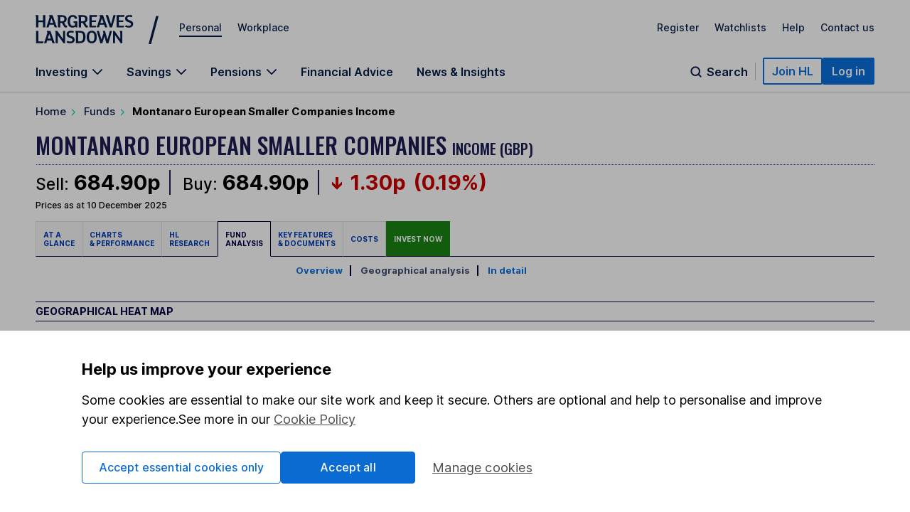

--- FILE ---
content_type: text/css
request_url: https://online.hl.co.uk/css/hl/factsheet.css
body_size: 16285
content:
h1.page-header {
    margin: 0.75rem 0 1.5rem 0;
    border-bottom: solid 2px #dedede;
    background: none !important;
}

.em {
    font-style: italic;
}

.nobr {
    white-space: nowrap;
}

.no-border {
    border-width: 0 !important;
}

.no-inner-borders th,
.no-inner-borders td {
    border-width: 0 !important;
}

.noauth-hide{
    display: none;
}

.responsive-small .container,
.responsive-medium-wide .container {
    padding-bottom: 0;
}

.responsive-small .container,
.responsive-medium .container,
.responsive-medium-wide .container {

}

/* Navigation container which wraps the tabs */
#nav-container {
    margin-top: 1em;
}

/* Common factsheet styles */
#security-factsheet {
}

    #security-factsheet .factsheet-container {
        padding-left: 0.8em;
        padding-right: 0.8em;
    }

    .factsheet-container .view-container .priip-error-fieldset{
        padding: 16px;
        font-size: 15px;
        display: inline-block;
    }

    .factsheet-container .view-container .priip-error-fieldset legend{
        float: left;
        color: #1e1e55;
        display: inline;
        font-weight: bold;
    }

    #security-factsheet .change {
        padding-left: 1.2em;
    }

    #security-factsheet .negative {
        background: url(/img/hl/layout/price-negative.gif) no-repeat left center;
    }

    #security-factsheet .positive {
        background: url(/img/hl/layout/price-positive.gif) no-repeat left center;
    }

    #security-factsheet .nochange {
        background: url(/img/hl/layout/price-nochange.gif) no-repeat left center;
        padding-left: 1.1em;
    }

        .responsive-medium-wide #security-factsheet .nochange {
            padding-left: 0.9em;
        }

    #security-factsheet .backwardation {
        border-color: #f5d93d;
        background: #fbf7e1;
        margin-top: 0.5em;
    }

    .responsive-small #security-factsheet .box-sub-header,
    .responsive-medium #security-factsheet .box-sub-header,
    .responsive-medium-wide #security-factsheet .box-sub-header {
        font-size: 1.2em;
    }

    #security-factsheet .link-orange-arrow {
        background-position: left 0.2em;
    }

        .responsive-medium-wide #security-factsheet .link-orange-arrow,
        .responsive-medium #security-factsheet .link-orange-arrow,
        .responsive-small #security-factsheet .link-orange-arrow {
            font-size: 0.9em;
        }

        .responsive-medium-wide #security-factsheet .link-orange-arrow.two-lines,
        .responsive-medium #security-factsheet .link-orange-arrow.two-lines,
        .responsive-small #security-factsheet .link-orange-arrow.two-lines {
            background-position: left 0.4em;
        }

    .responsive-small #security-factsheet .sn-company-announce {
        margin-top: 1em;
    }

    /* Security factsheet headlines */
    #security-factsheet .headlines {
        list-style: none;
        padding: 0;
    }
    #security-factsheet .headlines li {
        margin: 0;
        padding: 0.4em 0.2em 0.4em 0.8em;
        overflow: hidden;
    }
    #security-factsheet .headlines .headline {
        font-size: 1.1em !important;
        font-family: arial,verdana,sans-serif;
        font-weight: bold;
    }
        .responsive-medium-wide #security-factsheet .headlines .headline,
        .responsive-medium #security-factsheet .headlines .headline,
        .responsive-small #security-factsheet .headlines .headline {
            font-size: 1em !important;
        }
    #security-factsheet .headline {
        margin-bottom: 0.2em;
    }
    #security-factsheet .headlines .publish-date {
        margin: 0;
        color: #585858 !important;
        font-size: 0.89em !important;
        padding: 0;
    }
    #security-factsheet .headlines .article-intro {
        margin: 0;
        padding: 0;
    }
    #security-factsheet .headlines img {
        margin-top: 0 !important;
        width: 26px;
        height: 37px;
        border: 0.08em solid #CBCBCB;
    }
    #security-factsheet .headlines .divide {
        border-top: 0.08em solid #D9DDE7;
    }
    #security-factsheet .rdr-config {
        margin: 0.7em 0;
    }

    /* Deal now button */

    #security-factsheet a.trans-hover:hover,
    #security-factsheet a.trans-hover img:hover {
        opacity: 0.9;
    }

    #security-factsheet a.deal-now-button {
        float: left;
        width: 100%;
        text-decoration: none;
        text-align: center;
        font-size: 0.9em;
        font-weight: bold;
        padding: 0.4em 0;
        margin-bottom: 0.5em;
        color: #fff;
        background: -webkit-linear-gradient(#34b42b, #0c6803); /* For Safari 5.1 to 6.0 */
        background: -o-linear-gradient(#34b42b, #0c6803); /* For Opera 11.1 to 12.0 */
        background: -moz-linear-gradient(#34b42b, #0c6803); /* For Firefox 3.6 to 15 */
        background: linear-gradient(#34b42b, #0c6803); /* Standard syntax */
    }

    .responsive-small #security-factsheet a.deal-now-button,
    .responsive-medium #security-factsheet a.deal-now-button,
    .responsive-medium-wide #security-factsheet a.deal-now-button {
        margin-bottom: 0;
    }

    .responsive-medium-wide #security-factsheet #security-price .security-deal,
    .responsive-medium #security-factsheet #security-price .security-deal {
        border: none;
        padding: 0;
        margin: 0;
        line-height: 1;
    }

    .responsive-medium-wide #security-factsheet #security-price a.deal-now-button,
    .responsive-medium #security-factsheet #security-price a.deal-now-button {
        margin-top: 1em;
        font-size: 0.7em;
    }

/* Accounts bar */
#accounts-top-bar {
}

/* Security title */
#security-title {
    background: url(/img/dotted-horizontal-blue.gif) repeat-x bottom;
    padding: 0 0 0.3em 0;
    margin: 0 0 0.8em 0;
    color: #1e1e55;
    overflow: visible;
}
    .responsive-small #security-title {
        background: none;
        margin-bottom: 1.2em;
    }

    .responsive-small #security-factsheet .deal-button-container {
        padding-left: 0.35em; padding-right: 0.35em;
    }

    #security-title h1 {
        font-size: 2.3em;
        line-height: 1.2em;
        background: none;
        font-weight: normal;
        margin: 0;
        padding: 0;
        width: auto;
        margin-right: 0.2em;
        display: inline;
    }

    #security-title h1>img.w50 {
        width: 28px;
        margin-left: 16px;
    }

    /* Wrap warrant titles mid-string as they are so long on smaller screens */
    .responsive-small #security-title h1.warrant_title,
    .responsive-medium #security-title h1.warrant_title,
    .responsive-medium-wide #security-title h1.warrant_title {
        -ms-word-break: break-all;
        /* Be VERY careful with this, breaks normal words wh_erever */
        word-break: break-all;
        /* Non standard for webkit */
        word-break: break-word;
        -webkit-hyphens: auto;
           -moz-hyphens: auto;
                hyphens: auto;
    }

    .responsive-small #security-title h1,
    .responsive-medium #security-title h1,
    .responsive-medium-wide #security-title h1 {
        display: inline-block;
        margin: 0.2em 0 0 !important;
    }

    #security-title span { /* Security description */
        font-size: 0.65em;
        white-space: nowrap;
        display: inline-block;
    }

    .responsive-small #security-title span { /* Security description */
        white-space: normal;
    }

        .responsive-large #security-title span a {
            display: none;
        }

        .responsive-large #security-title #quick_stock_search_form span a {
            display: inline;
        }

    /* Search form at the top */
    #security-title #quick_stock_search_form {
        width: 221px;
        float: right;
        margin-left: 9px;
    }

    #security-title .stock-search {
        margin-top: 0.2em;
    }

        #security-title .stock-search .search-input {
            color: #1e1e55;
            background: none repeat scroll 0 0 #fbfbfb;
            border: 0.24em solid #e5e5e5;
            width: 221px;
            padding: 5px;
            font-size: 1.1em;
        }

    #security-title .sdr-label {
        padding: 3px 0 0 5px;
        float: right;
    }

        #security-title .sdr-label img {
            width: 138px;
            margin-left: 5px;
        }

        #security-factsheet .headlines .sdr-document-link img {
            margin-top: 5px !important;
            margin-left: 8px;
            margin-right: 10px;
            width: 16px;
            height: 15px;
            border: transparent;
        }

        #security-factsheet .stock-search .search-button {
            position: absolute;
            top: 0.5em;
            right: 0.5em;
            margin: 0;
            padding: 0.2em;
            background: none repeat scroll 0 0 #FFFFFF;
        }



/* Security header */
#security-header {
}

.responsive-large #security-header {
    white-space: nowrap;
}

.responsive-large #security-header .stock-suspended{
    white-space: normal;
    display: block;
}

    /* Security price */
    #security-header #security-price {
        line-height: 2em;
    }

        #security-header #security-price .price {
            font-size: 1.6em;
        }

        #security-header #security-price .change {
            padding-left: 0;
        }

        #security-header #security-price .price-divide {
            font-size: 1.3em;
            font-weight: bold;
            margin-right: 0.4em;
            padding-right: 0.4em;
            border-right: 0.08em solid #1e1d56
        }

            #security-header #security-price .change-divide .change {
                font-size: 1.3em;
                margin-right: 0.1em;
                font-weight: bold;
            }

            #security-header #security-price .price .change-divide .change.positive,
            #security-header #security-price .price .change-divide .change.negative,
            #security-header #security-price .price .change-divide .change.nochange {
                background: none;
            }

            #security-header #security-price .price .change-divide .change.positive,
            #security-header #security-price .price .change-divide .change.negative,
            #security-header #security-price .price .change-divide .change.nochange {
                background: none;
            }

        #security-header #security-price .index-sector {
            margin: 0.5em 2em inherit inherit;
            font-size: 0.7em;
            display: inline-block;
        }

            #security-header #security-price .index-sector .change.positive,
            #security-header #security-price .index-sector .change.negative,
            #security-header #security-price .index-sector .change.nochange {
                margin-left: 0.2em;
                padding-left: 0.8em;
                font-size: 1.1em;
            }

        #security-header #security-price .price-label {
            margin-right: 0.3em;
        }

        #security-header #security-price .change-percent {
            font-size: 1.15em;
            margin-left: 0.2em;
            margin-right: 0.5em;
        }

        #security-header #security-price .change-arrow {
            margin-right: 0.3em;
        }

            #security-header #security-price .change-arrow img {
                margin-top: -0.3em;
            }

        #security-header #security-price .price-suffix-wrapper {
            float: left;
        }

        #security-header #security-price .asterix {
            margin-right: 0.3em;
            font-size: 0.8em;
        }

        #security-header #security-price .status {
            margin-right: 0.3em;
        }

        #security-header #security-price .has-tip {
            font-weight: normal;
            font-size: 0.8em;
        }
        #security-header #security-price .corp-note {
            font-size: 0.8em;
            text-decoration: none;
        }
        #security-header #security-price .corp-note:active,
        #security-header #security-price .corp-note:visited {
            text-decoration: none;
        }
        #security-header #security-price .corp-note:hover {
            text-decoration: underline;
            color: #F46A04;
            cursor: hand;
        }
        #corp-action-popup {
            padding: 10px 5px;
        }
        #corp-action-popup #corp-action-popup-content {
            margin: 0 auto;
            display: block;
            width: 100%;
        }
        #corp-action-popup .cA-details h2 {
            font-weight: normal;
            margin-left: 5px;
        }
        #corp-action-popup .cA-details dt {
            clear: left;
            float: left;
            margin: 0 0 5px;
            text-align: right;
            width: 49%;
        }
        #corp-action-popup .cA-details dd {
            float: right;
            font-weight: bold;
            margin: 0 0 5px;
            width: 50%;
        }
        #corp-action-popup .cA-details fieldset {
            background: #efefef;
            border: 1px solid #bcbcbc;
            padding: 10px;
            text-align: left;
            position: relative;
            width:98%;
            margin: 0 auto;
        }
        #corp-action-popup .cA-details legend {
            font-weight: bold;
        }

        #security-header #security-price .price-unavailable {
            font-size: 0.55em;
            line-height: 1.4em;
            margin-top: 0.2em;
        }

            .responsive-small #security-header #security-price .price-unavailable,
            .responsive-medium #security-header #security-price .price-unavailable,
            .responsive-medium-wide #security-header #security-price .price-unavailable {
                font-size: 0.45em;
            }

        #security-header #security-price .price-unavailable img {
            vertical-align: inherit;
        }

        #security-header .market-closed {
            color: #C00;
            font-weight: bold;
        }

        .responsive-medium-wide #security-header #security-price .price-label,
        .responsive-medium #security-header #security-price .price-label {
            font-size: 0.75em;
            display: block;
        }

        .responsive-medium-wide #security-header #security-price .price-divide,
        .responsive-medium #security-header #security-price .price-divide {
            border: none;
            display: block;
            margin-bottom: 0.2em;
        }

        .responsive-medium #security-header #security-price .ask.price-divide,.price
        .responsive-medium #security-header #security-price .ask.price-divide {
            border: none;
        }

        .responsive-small #security-header #security-price .price-label {
            width: auto !important;
        }

        .responsive-small #security-header #security-price .change-divide {
            width: auto !important;
            clear: both;
        }

        .responsive-small #security-header #security-price .asterix {
            float: left;
            margin-left: 0.5em;
        }

        .price-date {
            font-size: 0.85em;
            line-height: 1.4em;
            margin-top: 0.2em;
        }

        #security-header #security-price .change-divide {
            border: none;
            display: inline-block;
            margin-bottom: 0.2em;
        }

        #security-header #security-price .price-suffix-wrapper {
             display: inline-block;
             float: none;
             font-size: 0.8em;
         }

        /* Security prices in small screen */
        .responsive-small #security-header #security-price .price-label,
        .responsive-small #security-header #security-price .price-divide,
        .responsive-small #security-header #security-price .change-divide {
            float: left;
            width: 100%;
            margin: 0;
            margin-bottom: 0.2em;
            padding: 0;
        }

        .responsive-small #security-header #security-price .price-divide {
            border: none;
            margin-bottom: 0.4em;
        }

        .responsive-small #security-header #security-price .security-price-box,
        .responsive-medium #security-header #security-price .security-price-box,
        .responsive-medium-wide #security-header #security-price .security-price-box {
            display: inline-block;
            width: auto;
        }

    /* Security functions, like add to watchlist, create an alert, etc... */
    #security-header .security-functions {
        font-size: 0.6em;
        text-align: right;
        line-height: 1.6;
    }

        #security-header .security-functions .icon-link {
            margin-left: 0.5em;
        }

/* Security details */
#security-detail {
    font-size: 1.1em;
    padding: 1.5em 1.0em;
}

    #security-detail .columns {
        padding: 0.3em;
    }

    #security-detail .w8-note {
        font-size: 0.9em;
        margin-top: 0.5em;
    }

    #security-detail .data-delayed-note {
        font-size: 0.8em;
        margin-top: 0.5em;
        text-align: right;
        font-weight: normal;
    }

    #security-detail .medium-4 strong {
        clear: left;
    }

    #security-detail .table-note {
        font-weight: bold;
    }

    #security-detail .change {
        padding-left: 0.9em !important;
    }

    #security-detail .nochange {
        padding-left: 1.2em !important;
    }

        .responsive-small #security-detail .nochange,
        .responsive-medium #security-detail .nochange,
        .responsive-medium-wide #security-detail .nochange {
            padding-left: 0.9em !important;
        }
    #security-detail .has-tip {
        font-weight: normal;
    }

    #security-detail .has-tip {
        font-weight: normal;
    }

/* Chart tab content */
.nav-chart-disclaimer {
    padding-left: 0!important;
    margin-top: 0;
    margin-bottom: 1.5em;
}

/* Fund Perfomance Chart */

#webfund6-chart {
    text-align: center;
    overflow: hidden;
    clear: both;
    position: relative;
}

.responsive-small #webfund6-chart iframe,
.responsive-medium #webfund6-chart iframe,
.responsive-medium-wide #webfund6-chart iframe {
    position: absolute;
    top: 0;
    left: 0;
}

/* Basic Interative Data Chart */
#chart-iframe, .chart-iframe {
    height: 210px;
    width: 100%;
    overflow: hidden;
    border: none;
}

#iframe_performance .factsheet-table .large-hide {
    display: none !important;
}

#iframe_performance .factsheet-table .medium-hide,
#iframe_performance .factsheet-table .wide-medium-hide,
#iframe_performance .factsheet-table .small-hide {
    display: block !important;
}

/* Factsheet tables */
.factsheet-table {
    line-height: 2;
    border-collapse: collapse;
    margin: 0;
}

.factsheet-head th,
.factsheet-table thead th {
    background: #DCE4EB;
    line-height: 1.1;
    padding: 0.8em 0;
    border-width:0 0 0 1px;
    text-align: center;
    color: #006;
    font-weight: bold;
}

.factsheet-table thead th,
.factsheet-table tbody th,
.factsheet-table tbody td {
    border-color: #c7d5e0;
    border-left: none;
    border-right-width: 1px;
    padding-right: 0.3em;
}

.factsheet-table tbody th:first-child,
.factsheet-table tbody td:first-child {
    border-left: none;
    padding-left: 0.8em;
}

.factsheet-table thead th:last-child,
.factsheet-table tbody th:last-child,
.factsheet-table tbody td:last-child {
    border-right-width: 0;
}

.factsheet-table thead th.left-only-border,
.factsheet-table tbody th.left-only-border,
.factsheet-table tbody td.left-only-border {
    border-left: 1px solid #c7d5e0;
    border-right-width: 0;
}

.factsheet-table tbody td.middle {
    vertical-align: middle;
}

.factsheet-table tr.table-alt th{ background-color: #ECF1F5 !important; }
.factsheet-table tr.table-alt td{ background-color: #ECF1F5 !important; }
.factsheet-table td.table-alt{ background-color: #ECF1F5 !important; }
.factsheet-table .level1 img{ vertical-align: -1.6em; }

.factsheet-table tr.row-divide-top th,
.factsheet-table tr.row-divide th,
{
    font-size: 1.4em !important;
    font-weight: bold;
    padding-left: 0;
    margin-left: 0;
    padding-top: 1.4em;
    line-height: 1;
    text-indent: 0.5em;
    text-align: left;
}

.factsheet-table tr.row-divide-top td,
.factsheet-table tr.row-divide td {
    background: #D1DBE4;
}

.header-row th{
    background: #D1DBE4;
}

.factsheet-table tr.row-divide-minimal-top td,
.factsheet-table tr.row-divide-minimal td {
    font-size: 1.4em;
    font-weight: bold;
    line-height: 1.4em;
}

.factsheet-table tr.row-divide-minimal-top td {
    padding: 0 0 0.25em 0.625em;
}

.factsheet-table tr.row-divide-minimal td {
    padding: 1em 0 0.25em 0.625em;
}

.factsheet-table tr.row-divide-top th {
    padding-top: 0;
}

.factsheet-table tr.double-row-height td,
.factsheet-table tr.double-row-height th {
    height: 4em;
    vertical-align: text-top;
}

.factsheet-table .factsheet-head th,
.forecast-table thead th {
    background: #3E5174;
    color: #FFF;
}

.forecast-table tbody tr.row-divide td {
    background: #D1DBE4;
    font-size: 1.4em;
    font-weight: bold;
    line-height: 1.4em;
    padding: 1em 0 0.25em 0.625em;
}

.forecast-table .positive,
.forecast-table .negative,
.forecast-table .no-change {
    background-position: center center !important;
}

.factsheet-table .no-change {
    background-image: url('/img/layout/price-nochange.gif');
    background-repeat: no-repeat;
}

/* override table borders */

.table-no-border thead th,
.table-no-border tbody th,
.table-no-border tbody td
{
    border-width: 0;
}

.no-border tbody th,
.no-border tbody td,
.no-border tfoot td {
    border: none;
    border-width:0;
    border-style: none;
}

.fund-type .factsheet-table th {
    font-weight: bold;
}

/* Fund Performance */

.fund-performance {
    width: 932px;
}

.fund-performance-table {
    margin-bottom: 2em;
}

    .fund-performance-table .change {
        padding-left: 0;
    }

    .fund-performance-table .positive {
        color: #0000cc;
        background: none !important;
    }

    .fund-performance-table .negative {
        color: #c00;
        background: none !important;
    }

    .fund-performance-table .nochange {
        background: none !important;
    }

    .fund-performance-table thead th,
    .fund-performance-table thead td {
        padding: 0.7em 1.0em;
        font-weight: bold;
        text-align: left;
        line-height: 1.5;
        color: #006;
        background-color: #ecf1f5;
    }

    .fund-performance-table thead td {
        text-align: right;
        border-left: 1px solid #bcbcbc;
    }

    .fund-performance-table tbody th {
        padding: 0.7em;
    }

    .fund-performance-table tbody td {
        padding: 0.7em 1.0em;
    }

    .fund-performance-table tbody tr.even {
        background-color: #f4f7f9
    }

.performance-notice {
    color: #000044;
}

/* Fund key features and docs */

.ff-info-link {
    display: inline-block;
}

.ff-info-link a {
    float: left;
    vertical-align: top;
}

#annual-charge-text {
    height: 80%;
}

/* Broker forecasts */

    .responsive-large #security-factsheet .forecast-narrow {
        width: 440px;
    }

    .forecast-narrow .breakdown {
        float: left;
        width: 180px;
        margin-left: 0.8em;
    }

    .forecast-narrow .consensus{
        float: right;
    }

    .forecast-narrow .breakdown span,
    .forecast-narrow .consensus span{
        font-weight: bold;
    }

    #security-factsheet .heat-map{
        position: relative;
        display: inline-block;
        height: 8em;
        margin-top: 0.8em;
        padding: 2.4em 0 0 0;
        font-size: 0.9em;
    }

    .heat-map div { position: absolute; }

    .heat-map .label-top{ top: 0; width: 2.72em; }
    .heat-map .label-bottom{ top: 5.92em; width: 6.6em; }
    .heat-map .pointer-top{ top: 1.6em; }
    .heat-map .pointer-bottom{ top: 4em; }

    #forecast-chart{
        height: 180px;
        width: 180px;
        margin-top: -1.5em;
    }

    #security-factsheet .legend-h,
    #security-factsheet .legend-v {
        list-style: none;
        margin: 0;
        line-height: 1;
        font-size: 11px;
    }

    #security-factsheet .legend-h li,
    #security-factsheet .legend-v li{
        width: 7em;
        font-weight: bold;
    }
    #security-factsheet .legend-h li{
        float: left;
        margin: 0 0.4em 1em 0;
    }
    #security-factsheet .legend-v li{
        margin-bottom: 1em;
    }
    #security-factsheet .legend-h li div,
    #security-factsheet .legend-v li div{
        float: left;
        display: block;
        border: 1px solid #71728A;
        height: 1.2em;
        width: 0.8em;
        margin-top: 0.24em;
        margin-right: 0.2em;
    }

    .responsive-small #security-factsheet .legend-v li {
        float: left;
    }

    /* broker forecast table ratings */
    .rating {
        padding: 0 0.4em;
        -moz-border-radius: 0.4em;
        border-radius: 0.4em;
    }

    .upgrades   { background: #0000CC; }
    .downgrades { background: #CC0000; }

    .upgrades,
    .downgrades {
        color: #FFF;

    }

/* Buy and sell
============================================== */
.buy-and-sell-container {
    position: relative;
    float: left;
    clear: both;
    width: 100%;
    display: block;
    height: 32px;
}

    .buy-and-sell-container .aLeft,
    .buy-and-sell-container .aRight {
        top: 0px;
    }

    .buy-and-sell {
        margin:0 0 0 7.8em;
        width:240px;
    }

    .buy-and-sell .buy,.buy-and-sell .sell{
        float:left;
        height:15px;
        margin-left:-1px;
        margin-right:-1px;
        background:url(/img/layout/buy-and-sell-sprite.png) repeat-x;
    }

    .buy-and-sell .buy{
        background: #4098f1;
        background: url([data-uri]);
        background: -moz-linear-gradient(top,  #4098f1 0%, #343bfe 100%);
        background: -webkit-gradient(linear, left top, left bottom, color-stop(0%,#4098f1), color-stop(100%,#343bfe));
        background: -webkit-linear-gradient(top,  #4098f1 0%,#343bfe 100%);
        background: -o-linear-gradient(top,  #4098f1 0%,#343bfe 100%);
        background: -ms-linear-gradient(top,  #4098f1 0%,#343bfe 100%);
        background: linear-gradient(to bottom,  #4098f1 0%,#343bfe 100%);
        filter: progid:DXImageTransform.Microsoft.gradient( startColorstr='#4098f1', endColorstr='#343bfe',GradientType=0 );
        border:1px solid #113DD6;
    }

    .buy-and-sell .buy:hover{
        background: #2b86e1;
        background: url([data-uri]);
        background: -moz-linear-gradient(top,  #2b86e1 0%, #1920e3 100%);
        background: -webkit-gradient(linear, left top, left bottom, color-stop(0%,#2b86e1), color-stop(100%,#1920e3));
        background: -webkit-linear-gradient(top,  #2b86e1 0%,#1920e3 100%);
        background: -o-linear-gradient(top,  #2b86e1 0%,#1920e3 100%);
        background: -ms-linear-gradient(top,  #2b86e1 0%,#1920e3 100%);
        background: linear-gradient(to bottom,  #2b86e1 0%,#1920e3 100%);
        filter: progid:DXImageTransform.Microsoft.gradient( startColorstr='#2b86e1', endColorstr='#1920e3',GradientType=0 );
    }
    .buy-and-sell .sell{
        background: #fc7978;
        background: url([data-uri]);
        background: -moz-linear-gradient(top,  #fc7978 0%, #d00909 100%);
        background: -webkit-gradient(linear, left top, left bottom, color-stop(0%,#fc7978), color-stop(100%,#d00909));
        background: -webkit-linear-gradient(top,  #fc7978 0%,#d00909 100%);
        background: -o-linear-gradient(top,  #fc7978 0%,#d00909 100%);
        background: -ms-linear-gradient(top,  #fc7978 0%,#d00909 100%);
        background: linear-gradient(to bottom,  #fc7978 0%,#d00909 100%);
        filter: progid:DXImageTransform.Microsoft.gradient( startColorstr='#fc7978', endColorstr='#d00909',GradientType=0 );
        border:1px solid #B70605;
    }
    .buy-and-sell .sell:hover{
        background: #e75b5a;
        background: url([data-uri]);
        background: -moz-linear-gradient(top,  #e75b5a 0%, #b10707 100%);
        background: -webkit-gradient(linear, left top, left bottom, color-stop(0%,#e75b5a), color-stop(100%,#b10707));
        background: -webkit-linear-gradient(top,  #e75b5a 0%,#b10707 100%);
        background: -o-linear-gradient(top,  #e75b5a 0%,#b10707 100%);
        background: -ms-linear-gradient(top,  #e75b5a 0%,#b10707 100%);
        background: linear-gradient(to bottom,  #e75b5a 0%,#b10707 100%);
        filter: progid:DXImageTransform.Microsoft.gradient( startColorstr='#e75b5a', endColorstr='#b10707',GradientType=0 );
    }

    .buy-and-sell-nonlarge {
    }

        .buy-and-sell-nonlarge .buy-and-sell {
            clear: both;
            margin: 0;
            padding: 0 1em;
            width: 100%;
            box-sizing: padding-box;
        }

        .buy-and-sell-nonlarge .bought {
            padding-right: 1em;
        }

        .buy-and-sell-nonlarge .sold {
            padding-left: 1em;
        }

/* Security deal */
.security-deal {
    border: 0.16em solid #DBDBDB;
    padding: 0.4em;
    margin: 0.8em 0;
    font-size: 1.3em;
    line-height: 2.4;
    clear: both;
    overflow: hidden;
}

    .responsive-small .security-deal {
        line-height: 1.5em;
    }

    .responsive-small .security-deal,
    .responsive-medium .security-deal,
    .responsive-medium-wide .security-deal {
        padding: 0;
        border: none;
    }

/* Security broker forecast */
.responsive-small .consensus,
.responsive-medium .consensus,
.responsive-medium-wide .consensus  {
    margin-left: 0.8em;
    float: none;
}

/* Plus fund logos */
.fund-extra-logo-wrapper {
    position: absolute;
    left: 850px;
}

.fund-extra-logo {
    height: 83px;
    width: 105px;
    margin-top: -90px;
}

    .fund-extra-logo img.core-tracker {
        margin-left: -20px;
    }

    .fund-extra-logo img {
        height: 78px;
    }

    .fund-extra-logo a.trading-game {
        cursor: default;
    }

/* Fund managers on fund factsheets */
#fm-biography {
    clear: both;
    border-top: 1px solid #CCC;
    padding-top: 1em;
    padding-left: 100px;
}

    #fm-biography img {
        display: block;
        float: left;
    }

    #fm-biography table {
        width: 36em;
    }

    #fm-biography table th {
        width: 11em;
    }

    #fm-biography table td {
        border: none;
    }

    #fm-biography .fm-photo-wrap {
        width: 110px;
        margin-left: -110px;
    }

    .responsive-small #fm-biography {
        padding-left: 0 !important;
    }

    .responsive-small #fm-biography .fm-photo-wrap {
        margin-left: 0.5em !important;
        margin-bottom: 0.5em !important;
    }

        .responsive-small #fm-biography .fm-photo-wrap img {
            float: none;
        }

    /* Fund managers in factsheet tooltip */
    .f-dropdown.fund-manager {
    }

        .f-dropdown.fund-manager table {
            width: auto;
        }

        .f-dropdown.fund-manager img.fund-manager-photo {
            display: block;
            float: right;
            border: 5px solid #fff;
        }

        .f-dropdown.fund-manager .fund-manager-bio {
            font-size: 0.9em;
        }

/* Chart on HL research tab */
#tr-chart-legend {
    list-style-type: none;
    margin: 0;
    padding: 0;
    display: block;
    float: left;
    clear: both;
}

    #tr-chart-legend li {
        border: 1px solid black;
        border-left-width: 7px;
        list-style-type: none;
        margin: 0.3em;
        float: left;
    }

        #tr-chart-legend li div {
            background: #EAEAEA;
            width: 17.98em;
            padding: 0.3em;
            color: #848484;
            font-size: 0.85em;
        }

#trchart {
    clear: both;
    margin-bottom: 2.5em;
}

#tr-control.basic-control {
    margin-bottom: 0.9em;
}

    #tr-control.basic-control a {
        border-right: 1px solid #858585;
        padding: 0 0.6em;
        text-decoration: none;
        font-weight: bold;
        color: #003BB2 !important;
    }

        #tr-control.basic-control a.selected {
            color: #1E1D56 !important;
            text-decoration: underline;
        }

        #tr-control.basic-control a.last {
            border-right: 0;
            padding-right: 0;
        }

#tr_dateinput {
}

    #tr_dateinput .idmsCustomTimeFrame {
        color: #3C6A9A;
        font-weight: bold;
    }

    #tr_dateinput input {
        border: 1px solid #CCCCCC;
        color: #666666;
        padding: 2px 3px;
        text-align: right;
        width: 85px;
    }

    .responsive-medium #tr_dateinput input,
    .responsive-small #tr_dateinput input {
        width: 50px;
    }

    #tr_dateinput button {
        background-color: #064280;
        border: 1px solid #CCCCCC;
        color: #FFFFFF;
        cursor: pointer;
        margin: 0 0 2px 5px;
        padding: 2px;
        width: 64px;
    }

    .idmsRangeSelector{
        width: auto;
        float: right;
        margin-right: 1em;
    }

/* Log in message */
#authMessage{
    border: 1px solid #6293B1;
    background: #E9F2F7;
    float: left;
    clear: both;
}

    #authMessage > * {
        margin-left: 0.8em;
        margin-right: 0.8em;
    }

    #authMessage h3 {
        background: url("/img/icons/exclamation-blue.png") no-repeat scroll 0 0 transparent;
        border-bottom: 1px solid #CBE0EB;
        color: #6293B1;
        font-weight: bold;
        line-height: 1.4em;
        padding-bottom: 0.2em;
        padding-left: 2.5em;
    }

    #authMessage .submit {
        float: left;
        clear: both;
        margin-bottom: 0.8em;
    }

    #authMessage .submit a {
        margin-right: 0.8em;
        background-repeat: no-repeat;
        height: 33px;
        line-height: 33px;
        display: block;
        text-decoration: none;
        color: #FFF;
        padding-left: 0.6em;
        float: left;
    }

    #authMessage .submit a {
        background: url(/img/layout/blue-grad.png);
        width: 10.4em;
    }

    #authMessage .submit .button-login-link {
        background: url(/img/layout/green-grad.png);
        width: 5em;
    }

    #authMessage .submit .button-login-link img {
        float: right;
        margin: 0.82em 0.83em 0 0;
    }

/* Security footer */
#security-control .divide-left  { border-left:  0.08em solid #FFFFFF; }
#security-control .divide-right { border-right: 0.08em solid #E5E5E5; }

#security-control {
    padding: 0.8em;
    background: #eee;
    width: 100%;
}

    #security-control h2,
    #security-control h3 {
        font-weight: bold;
        font-size: 1em;
        color: #525F70;
        text-transform: none !important;
        text-decoration: none !important;
    }

    #security-control li {
        line-height: 1.8;
    }

/* Icon based links */
.headline-link, .icon-link {
    padding: 0.16em 0;
    text-decoration: none;
    font-weight: bold;
}

.headline-link { color: #000044 !important; }
.icon-link { color: #003BB2 !important; padding-left: 1.7em; }

.headline-link:hover,
.icon-link:hover {
    color: #F46A04 !important;
    text-decoration: underline;
}

.email-icon {       background: url(/img/icons/email-icon.png)          no-repeat left center; }
.tick-icon {        background: url(/img/icons/tick-orange.jpg)         no-repeat left center; padding-left: 1.1em; }
.cross-icon {       background: url(/img/icons/cross-orange.png)        no-repeat left center; padding-left: 1.1em; }
.bookmark-icon {    background: url(/img/icons/bookmark-icon.png)       no-repeat left center; }
.print-icon {       background: url(/img/icons/print-icon.png)          no-repeat left center; }
.alert-icon {       background: url(/img/icons/alert-icon.png)          no-repeat left center; }
.pdf-icon {         background: url(/img/icons/pdf-icon.png)        no-repeat left center; }
.watchlist-icon {   background: url("/img/icons/watchlist-icon.png") no-repeat left center; }
.virtual-icon {     background: url(/img/icons/virtual-icon.png)        no-repeat left center; }
.report-icon {      display: block; min-height: 2.6em; padding-left: 1.7em; }

td.cross-icon {
    background: url("/img/icons/cross-orange.png") no-repeat scroll 3px 9px #ECF1F5;
}

td.tick-icon {
    background: url("/img/icons/tick-orange-transparent.png") no-repeat scroll 3px 9px #ECF1F5;
}

.lock-icon {
    padding-right: 1.1em;
    background: url(/img/icons/green-padlock-icon.jpg) no-repeat right center;
}

.report-icon img {
    position: absolute;
    left: 0;
    top: 0.5em;
    height: 21px;
    width: 15px;
    border: 1px solid #CBCBCB;
}

.waste {
    display: block;
    top: 6em;
}

.social-media-list {
    list-style: none;
    margin: 0;
    padding: 0;
}

    .social-media-list li {
        height: 1.8em;
        margin: 0.2em 0 0 0;
    }

/* .factsheet-tabs - The main factsheet tabs */

#factsheet-nav-container {
    border-collapse: collapse;
    height: 50px;
    width: 100%;
    margin-top: 1em;
}

.responsive-large #factsheet-nav-container.etf-type {
    margin-top: 0;
}

.factsheet-tabs {
    list-style: none;
    padding: 0;
    height: inherit;
    border-bottom: 1px solid #004;
}
.factsheet-tabs>li {
    display: inline-table;
    border-collapse: separate;
    vertical-align: middle;
    margin: 0;
    padding: 0;
    height: inherit;
    float: left;
}
body.browser-ie .factsheet-tabs>li {
    border-collapse: separate;
}
.factsheet-tabs>li:first-child>a {
    border-left: 1px solid #DEDEDE;
}
.factsheet-tabs>li.current:first-child>a {
    border-left: 1px solid #004;
}
.factsheet-tabs>li>a:before {
    display: table-row;
}
.factsheet-tabs>li>a {
    display: table-cell;
    vertical-align: middle;
    height: inherit;
    padding-left: 1em;
    padding-right: 1em;
    background: #F7F7F7 none repeat scroll 0% 0%;
    border-top: 1px solid #DEDEDE;
    border-right: 1px solid #DEDEDE;
    border-bottom: 1px solid #004;
    color: #003BB2;
    margin-left: -1px;
    text-decoration: none;
    font-size: 0.9em;
    font-weight: bold;
    text-transform: uppercase;
    line-height: 1.2;
}
.factsheet-tabs>li>a:hover {
    color: #F46A04;
}
.factsheet-tabs>li.current>a {
    background: #FFF none repeat scroll 0% 0%;
    border-top: 1px solid #004;
    border-right: 1px solid #004;
    border-bottom: 1px solid #fff;
    border-left: 1px solid #004;
    color: #004;
}
.factsheet-tabs>li.deal>a {
    background: #1A8415 none repeat scroll 0% 0%;
    border-top: 1px solid #1A8415;
    border-right: 1px solid #1A8415;
    border-bottom: 1px solid #004;
    border-left: 1px solid #1A8415;
    color: #FFF !important;
}

/* Responsive dropdown - Rest of CSS can be found in factsheet.js responsiveTabs() call */

.factsheet-tabs>li.one-line {
    position: static;
}
.factsheet-tabs>li.one-line>div>ul>li {
    width: 100%;
}
.factsheet-tabs>li.one-line>div>ul>li>a>br {
    display: none;
}

/* .tab-divide, .tabs-divide, .content-divide - The factsheet sub-tabs */

.tab-divide,
.content-divide {
    border-color: #000044;
    border-style: solid;
    border-width: 1px 0;
    color: #000044;
    line-height: 1;
    margin: 0 0 0.79em;
    padding: 6px 0;
    -webkit-text-size-adjust: none;
}
.tab-divide a:link,
.tab-divide a:visited,
.content-divide a:link,
.content-divide a:visited {
    color: #000044;
    text-decoration: none;
    -webkit-text-size-adjust: none;
}
.tab-divide a:hover,
.content-divide a:hover {
    color: #F46A04;
    text-decoration: underline;
}
.tab-divide.tab-divide-green {
    border-color: #1A860F;
}
.tab-divide h2,
.tab-divide h3,
.tab-divide h4,
.tab-divide h5,
.tab-divide h6 {
    display: inline-block;
    font-size: inherit;
    margin: 0;
}
.tab-divide .tab-divide-dropdown {
    float: right;
    text-align: right;
}
.tab-divide .tab-divide-dropdown a {
    cursor: pointer;
}
.tab-divide .tab-divide-dropdown ul {
    background: #F7F7F7;
    border: 1px solid #CCC;
    display: none;
    list-style: none;
    margin: 0;
    padding: 0.4em;
}
.tab-divide .tab-divide-dropdown ul li {
    margin-bottom: 0.5em;
    text-align: right;
}
.tab-divide,
.content-divide,
.tabs-divide>li>a {
    font-size: 0.937em;
    font-weight: bold;
    text-transform: uppercase;
}
.tabs-divide {
    border-bottom: 1px solid #263771;
    list-style: none;
    margin: 0 0 0.79em;
    padding: 0;
}
.tabs-divide>li {
    background: #FFF;
    float: left;
    margin: 0;
    padding: 0;
}
.tabs-divide>li>a {
    background: #F7F7F7;
    border-color: #DEDEDE;
    border-style: solid;
    border-width: 1px 1px 0 1px;
    color: #003BB2;
    display: inline-block;
    margin-left: -1px;
    outline: none;
    position: relative;
    text-decoration: none;
}
.tabs-divide>li>a:hover {
    color: #F46A04;
}
.tabs-divide>li:first-child>a {
    margin-left: 0;
}
.tabs-divide>li.current>a {
    background: #FFF;
    border-color: #000044;
    border-style: solid;
    border-width: 1px 1px 0 1px;
    color: #000044;
    z-index: 1;
}
.tabs-divide>li.current.one-line>a {
    z-index: 12;
}
.tabs-divide>li>h2,
.tabs-divide>li>h3 {
    font-size: 1em;
    margin: 0;
    padding: 0;
}
.tabs-divide>li>a {
    line-height: 1;
    padding: 6px 11px;
}
.tabs-divide>li.current {
    margin-bottom: -1px;
}
.tabs-divide>li.current>a {
    padding-bottom: 7px;
}
.tabs-divide li.deal>a {
    background: #1A8415;
    border-color: #1A8415;
    color: #FFF;
}
.tabs-divide>li.deal>a:hover {
    background: #399D34;
}
.tabs-divide>li.current.deal>a {
    border-color: #263771;
}
.tabs-divide li ul div {
    margin-top: -1px;
}
.tabs-divide > li.deal > a {
    background: #1A8415;
    color: #FFF !important;
    border-color: #1A8415;
}
.tab-divide.with-control .tab-divide {
    margin: 0;
    padding: 0;
    border: none;
    line-height: 1;
    color: #000044;
    font-weight: bold;
}
.tabs-divide>li.one-line {
    position: static;
}

/* Tab header control */
.basic-control {
    float: right;
}

    .basic-control ul {
        float: right;
        margin: 0;
        padding: 0;
        margin-right: -0.4em;
    }

        .basic-control ul li {
            margin: 0;
            padding: 0;
            display: inline;
        }

            .basic-control ul li a {
                float: left;
                padding: 0 0.5em;
                border-right: 1px solid #858585;
                text-decoration: none;
                font-weight: bold;
                color: #003BB2 !important;
            }

                .basic-control ul li.selected a,
                .basic-control ul li a.selected {
                    color: #1E1D56 !important;
                    text-decoration: underline;
                }

        .basic-control ul li.no-border a {
            border-right: 0;
        }

/* Charting overwrites*/
.idmschart ul.idmsTimeFrame {
}

    .idmschart ul.idmsTimeFrame li {
    }

        .idmschart ul.idmsTimeFrame li a:link,
        .idmschart ul.idmsTimeFrame li a:visited {
            height: 30px;
        }

/* Responsive chart classes */
.responsive-chart-container {
}

    .responsive-chart-image {
        width: 100%;
        height: 100%;
    }

    .responsive-chart-loading {
        position: absolute;
        margin-left: 50%;
    }

/* Premium chart legends */
#tr-chart-legend {
    list-style-type: none;
    margin: 0;
    padding: 0;
    display: block;
    float: left;
    clear: both;
}

    #tr-chart-legend li {
        border: 1px solid black;
        border-left-width: 7px;
        list-style-type: none;
        margin: 0.3em;
        float: left;
    }

        #tr-chart-legend li div {
            background: #EAEAEA;
            width: 17.98em;
            padding: 0.3em;
            color: #848484;
            font-size: 0.85em;
        }

/* Responsive tables */
div.table-wrapper {
    position: relative;
    margin-bottom: 20px;
    overflow: hidden;
}

    div.table-wrapper div.pinned {
        width: 150px;
        overflow: hidden;
        position: absolute;
        left: 0;
        top: 0;
        background: #fff;
    }

        div.table-wrapper div.pinned table {
            width: 149px;
        }

            div.table-wrapper div.pinned table td {
                border-right: 1px solid #ccc !important;
                padding-right: 0 !important;
            }

                div.table-wrapper div.pinned table td.pinned-column span.pinned-overflow {
                    width: 130px;
                    display: block;
                    white-space: nowrap;
                    overflow: hidden;
                    text-overflow: ellipsis;
                }

            div.table-wrapper div.pinned table tr.row-divide td {
                border-right: 1px solid #d1dbe4 !important;
            }

    div.table-wrapper div.scrollable {
        overflow: scroll;
        overflow-y: hidden;
    }

        div.table-wrapper div.scrollable table {
            margin-left: 150px;
        }

            div.table-wrapper div.scrollable table tr th,
            div.table-wrapper div.scrollable table tr td {
                white-space: nowrap;
            }

/* Data policy on factsheet */
.row.factsheet-data-policy{
    margin: 0.8em 0;
    background: #F2F2F2;
    padding: 15px 20px;
    border: 0.05em solid #e3e3e3
}

.policy-headline{
    font-weight: bold
}

.factsheet-data-policy p{
    margin: 0;
}

.factsheet-data-policy .spacer-top{
    clear: both;
}

.policy-caveat-top{
    margin-top: 0;
}

.policy-caveat-bottom{
    margin-bottom: 0;
}

#iframePos #charting-frame{
    width: 100%;
}

.img-spacer-top{
    margin-top:5px;
}

.performance-notice .factsheet-data-policy,
.performance-notice.box,
.factsheet-data-policy.brokerforcast,
.factsheet-data-policy.dividends,
.factsheet-data-policy.hl-research-fund{
    margin-bottom: 0;
}

.factsheet-data-policy.news{
    margin: 10px 10px 0 10px;
}

.factsheet-data-policy.fund-analysis{
    clear: both;
}

/* Table display fixes */
@media only screen { /* Small */

    th.medium-hide,
    td.medium-hide,
    th.wide-medium-hide,
    td.wide-medium-hide,
    th.large-hide,
    td.large-hide {
      display: table-cell;
    }

    th.small-hide,
    td.small-hide {
        display: none;
    }

    table.medium-hide,
    table.wide-medium-hide,
    table.large-hide {
      display: table;
    }

    table.small-hide {
        display: none;
    }

}

@media only screen and (min-width: 640px) { /* Medium */

    th.small-hide,
    td.small-hide,
    th.wide-medium-hide,
    td.wide-medium-hide,
    th.large-hide,
    td.large-hide {
        display: table-cell;
    }

    th.medium-hide,
    td.medium-hide {
      display: none;
    }

    table.small-hide,
    table.wide-medium-hide,
    table.large-hide {
        display: table;
    }

    table.medium-hide{
      display: none;
    }

    #corp-action-popup #corp-action-popup-content{
        max-height: 700px;
    }
    .reveal-modal{
        max-width: 50rem;
    }

}

@media only screen and (min-width: 768px) { /* Medium-wide */

    th.small-hide,
    td.small-hide,
    th.medium-hide,
    td.medium-hide,
    th.large-hide,
    td.large-hide {
        display: table-cell;
    }

    th.wide-medium-hide,
    td.wide-medium-hide {
      display: none;
    }

    table.small-hide,
    table.medium-hide,
    table.large-hide {
        display: table;
    }

    table.wide-medium-hide {
      display: none;
    }

}

@media only screen and (min-width: 980px) { /* Large */

    th.small-hide,
    td.small-hide,
    th.medium-hide,
    td.medium-hide,
    th.wide-medium-hide,
    td.wide-medium-hide {
        display: table-cell;
    }

    th.large-hide,
    td.large-hide {
      display: none;
    }

    table.small-hide,
    table.medium-hide,
    table.wide-medium-hide {
        display: table;
    }

    table.large-hide {
      display: none;
    }

}

/* Fund Analysis sub nav links */

.factsheet-subnav {
  color: #000044;
  font-size: 0.93em;
  font-weight: bold;
  padding: 0 0 0.5em 0;
  clear: both;
  margin: 0.5em 0 2em 0;
  float: left;
  width: 100%;
}

.factsheet-subnav ul {
  font-weight: bold;
  list-style: none outside none;
  margin: 0 0 0 26em;
  border: none;
}

.factsheet-subnav ul li {
  float: left;
}

.factsheet-subnav ul li a.current {
    color: #3E5174;
}

.box-head {
    background: #DCE4EB;
}

#icbTabs .icbActive a{
    color: #3E5174;
}

#icbTabs a{
    color: #003BB2;
}

/* ETF specific adjustments */

.responsive-small #security-factsheet .etf-asset-split {
    margin-top: 2.4em;
}

.responsive-medium-wide #security-factsheet .etf-security-report,
.responsive-medium #security-factsheet .etf-security-report,
.responsive-small #security-factsheet .etf-security-report {
    margin-top: 0em;
}

.field-title {
    font-weight: bold;
}

.etf-aim-full-text {
    -ms-word-break: break-all;
    /* Be VERY careful with this, breaks normal words wh_erever */
    word-break: break-all;
    /* Non standard for webkit */
    word-break: break-word;
    -webkit-hyphens: auto;
       -moz-hyphens: auto;
            hyphens: auto;
}

#managementFee {
    text-indent: 2em;
}

#etf-ch-row th {
    width: 40%;
}

/* Fund manager tooltip box */

#factsheet-paginator {
  border: none;
  line-height: 1em;
  padding: 0;
  margin-left: 38%;
}

#factsheet-paginator a.navigator {
  width: 16px;
  height: 14px;
  float: left;
}

#nav-left {
  background-image: url('/img/sprite.png');
  background-position: -452px -1px;

  -webkit-transform: rotate(180deg);
  -moz-transform: rotate(180deg);
  -ms-transform: rotate(180deg);
  -o-transform: rotate(180deg);
  transform: rotate(180deg);
}

#nav-right {
  background-image: url('/img/sprite.png');
  background-position: -452px -1px;
}

#factsheet-paginator #fm-count {
  float: left;
  margin: 0.1em 0.5em 0 0.5em;
  padding: 0;
}

/* Misc classes */

img.toggler, .factsheet-table img.dot, .factsheet-table img.flag{
    float: left;
    margin-right: 0.5em;
    margin-top: 0.5em;
}

/* Other Fixes */

#security-factsheet #facebox-div {
    display: none;
}

.small-margin-top {
    margin-top: 1em;
}


#security-factsheet .date-selector span {
    display: inline-block;
    padding: 0 1em;
}

#security-factsheet .date-selector a {
    display: inline-block;
}

.responsive-small #security-factsheet .date-selector span {
    display: none;
}

.responsive-small #security-factsheet .date-selector a:before {
    content: '\00000A';
}

#security-factsheet select#month {
    width: auto;
}

/* Company Information Tab */

.list-personnel {
    list-style: none;
    margin: 0;
    padding: 0;
}
.list-personnel li {
    line-height:1.6;
    padding-bottom: 0.4em;
    margin-left: 0;
}

#fund-search-footer .input-submit {
    border-color: #CCCCCC;
    border-style: solid;
    border-width: 1px 0 1px 1px;
    color: #888888;
    display: block;
    float: left;
    font-size: 1.2em;
    height: 24px;
    padding: 2px;
    width: 14em;
}

#fund-search-footer .link-button {
    float: left;
    font-size: 12px;
    padding: 0.3em 0.4em;
    text-decoration: none;
}

/* Interactive chart printing */
@media print {

    #iframePos {
        margin-top: 0 !important;
    }

    #charting-frame {
        margin-top: -2.0em;
        margin-bottom: -40px;
    }

    .hl-interactive-chart-box {
        display: none;
    }

}

.fs-line-reduce{
    line-height: 1.3;
    vertical-align: middle;
}

@media only screen and (min-width: 980px) {

    .large-show {
        display: inherit !important;
    }
}

@media only screen and (max-width: 980px) {
	.margin-bottom {
		margin-bottom: 2em;
	}
	.margin-top {
		margin-top: 2em;
	}

    .scrollable {
        overflow-y: auto;
        width: 100%;
        -webkit-overflow-scrolling: touch;
    }

    .small-show {
        display: inherit !important;
    }
}

@media only screen and (max-width : 768px) {
    .account-switch-quick-search {
        margin-bottom: 0px !important;
    }

}
.old-holding-note {
    padding-bottom: 25px;
}

.box-design{
    border: 0.079em #FDEBA9 solid;
    background: #FFFAE6 !important;
    padding: 15px;
}

#bf-table-wrapper {
    overflow-x: auto;
}

/* Cost charges styles */

#hlTogglerLabel, #invstTogglerLabel, #brkdownHlTogglerLabel, #brkdownInvstTogglerLabel {
    cursor: context-menu;
}

.box-CostChargeDesign {
    background: #FFF;
    padding: 15px;
    margin-bottom:2.5px;
    border: 1px solid #EFF0F2 !important;
}

.illustrative  {
    background: #ECF1F5 !important;
   }

.illust {
     font-weight: bold !important;
}


#security-factsheet .has-tip {
    font-weight: normal !important;
}

.factsheet-table tr.row-alt th {
    background-color: #ECF1F5 !important;margin:0 5px 0 5px !important;
}

.factsheet-table tr.row-alt td {
     margin:0 5px 0 5px !important;
}

.factsheet-table td.row-alt {
    margin:0 5px 0 5px !important;
}

.factsheet-table td.row-left-alt {
   margin:0 5px 0 5px !important; text-align:center !important; padding-left:0px !important;
}

.factsheet-table td.row-right-alt {
    padding: 0.8em 0.8em 0em;
}

.factsheet-table td.row-center-alt {
    margin:0 5px 0 5px !important; text-align:center !important; padding-left:0px !important;
}

.table-border-bottom thead th,
.table-border-bottom tbody th,
.table-border-bottom tbody td {
    border-bottom: 0.079em #F7F7F7 solid !important;
   }

.table-border-top {
    border-top: 2px solid #C7D5E0;
}
.factsheet-table td.costcharges {
    color: rgb(0, 0, 204) !important;
    padding-top: 0.4em;
}

.factsheet-table td.row-padding-alt {
    padding: 0.4em 0.8em 0em;
}

.factsheet-table td.row-illustrative-alt
{
    padding: 0.3em 0.8em 0em;
}

.forecast-table .table-no-border tbody tr td.col-hlCharges {
    font-size: 1em !important;
    border:none;
    box-sizing: border-box 1px #F7F7F7 solid !important;
 }

.factsheet-table img.hideAssumption {
    background-repeat: no-repeat;
    margin-bottom: 0.8em;
}

.factsheet-table img.arrow {
    background-repeat: no-repeat;
}

.reveal-modal.small {
    width:95% !important;
}

.border-cell {
    border-bottom: 2px solid #FFF !important;
}

.border-top-left-right {
    border-top: 2px solid #FFF !important;
    border-left: 2px solid #FFF !important;
    border-right: 2px solid #FFF !important;
    background-color: #ECF1F5 !important;
}

.border-left-right {
    border-left: 1px solid #C7D5E0;
    border-right: 1px solid #C7D5E0;
}

.border-left-right-bottom {
    border-left: 2px solid #FFF !important;
    border-right: 2px solid #FFF !important;
    border-bottom: 2px solid #FFF !important;
}

.align-left {
    padding-left:30px;

}

.tbody-cost-charge {
    background-color: #ECF1F5 !important;
    margin-bottom: 2px;
}

.close_button {
    border: none;
    cursor: pointer;
    color:#FFF;
    display: inline-block;
    font-family: inherit;
    font-size: 12px;
    font-weight: bold;
    margin: 0;
    outline: none;
    padding: 3px;
    position: relative;
}

.close_button.close_btn_grey {
    background: linear-gradient(to bottom,#8d8d8d 0%,#6c6c6c 100%);
    margin-bottom: 0.8em;
}

.modal-guts {
  /* cover the modal */
  position: initial;
  top: 0;
  left: 0;
  height: 100%;
  /* let it scroll */
  overflow: auto;

}

#security-factsheet .date-selector span {
    position: fixed !important;
}

.account-cost-charges select {
    -webkit-box-sizing: border-box;
    -moz-box-sizing: border-box;
    box-sizing: border-box;
    border: solid 1px #dedede;
    display: inline-block;
    height: 27px;
    padding: 0 0 0 6px;
    width: 210px;
}

/*****Classes for tnyMCE editor on frontend*****/
.tmce_underline{
    text-decoration: underline;
}

.tmce_bold{
    font-weight: bold;
}

.tmce_italic{
    font-style: italic;
}

.tmce_strikethrough{
    text-decoration: line-through;
}

.tmce_left{
    text-align: left
}

.tmce_right{
    text-align: right;
}

.tmce_center{
    text-align: center;
}

.tmce_full{
    text-align: justify;
}

#corpactdesc p{
    background-color: #fff;
}

#security-factsheet .hl_research_link {
    display: block;
    margin-top: 1.5em;
}

.article_author_date {
    color:#585858 !important;
    margin-top: 0.2em;
}

.reveal-modal#taxInfo {
    padding-top:30px;
    top:3.25rem!important;
}

/* Fix for close button on specific modal overlapping text */
@media only screen and (max-width: 640px) {
    #keyfeatures-taxInfo-modal-close-button {
        top: -15px;
        right: -2px;
    }
}

.reveal-modal#taxInfo .keyfeatures-taxInfo-sub-container {
    width: 100%;
    line-height: 15pt;
    padding: 15px;
}

/* Rules for specific modals that give display problems */
.reveal-modal#taxInfo div.ataglance-taxInfo-sub-container {
    max-height: 50vh;
    width: 100%;
    line-height: 15pt;
    padding-top: 10px;
    margin: 10px auto;
    overflow-y:auto;
    overflow-x: auto;
    height:100%;
    padding-left:0;
}

.reveal-modal#taxInfo div.keyfeatures-taxInfo-sub-container, #initial-savings-disclaimer-inner-container {
    max-height: 70vh;
    overflow: auto;
}

.cost-charges-breakdown-details-modal-container .cost-charges-breakdown-details-modal {
    overflow: auto;
    max-height: 50vh;
}

@media only screen and (max-width: 640px) {

    .reveal-modal#taxInfo, #initial-savings-disclaimer-inner-container {
        top: 2.25rem!important;
        padding: 5px;
        height: 85%;
    }

    .reveal-modal#taxInfo div.ataglance-taxInfo-sub-container .factsheet-table,
    .reveal-modal#taxInfo div.keyfeatures-taxInfo-sub-container .factsheet-table,
    .cost-charges-breakdown-details-modal-container .cost-charges-breakdown-details-modal .factsheet-table {
        font-size: 0.7em;
    }

}

@media only screen and (max-width: 494px) {

    .cost-charges-breakdown-details-modal-container {
        padding: 0.5rem;
    }

    .cost-charges-breakdown-details-modal-container .cost-charges-breakdown-details-modal {
        max-height: 40vh;
    }

    .cost-charges-breakdown-details-modal-container h2 {
        font-size: 25px;
        line-height: normal;
    }
}

@media only screen and (max-width: 344px) {

    .cost-charges-breakdown-details-modal-container{
        padding-top: 0.1rem;
        padding-bottom: 0.1rem;
    }

    .cost-charges-breakdown-details-modal-container .cost-charges-breakdown-details-modal {
        max-height: 30vh;
    }
}

--- FILE ---
content_type: text/css
request_url: https://online.hl.co.uk/css/hl/links.css
body_size: 2371
content:
/* LINKS STYLE SHEET - Needs to be correctly structured
---------------------------------------------------------------------- */

/* Default link style */

.factsheet-container > a:link,
.factsheet-container > a.link,
.factsheet-container > a:visited,
.factsheet-container > a.link:visited {
    color: #003BB2;
}

a.no-deco, a.no-deco:hover {
    text-decoration: none !important;
    cursor: default;
}

a.uline {
    text-decoration: underline;
}

.factsheet-container a:hover,
a.link:hover {
    text-decoration: none;
    color: #F46A04;
}

/* Header & footer link styles */

#header-supp-navigation a, #footer a {
    color: #006;
    text-decoration: none;
}

#header-supp-navigation a:visited, #footer a:visited {
    color: #006;
}

#header-supp-navigation a:hover, #footer a:hover {
    text-decoration: underline;
}

/* Content standard link styling
 * link-hidden           - linking without emphasis
 * link-subtle           - linking from within a text block
 * link-headline         - linking outside of a text block (dark text)
 * link-headline-color   - as above with light text for a dark background
 * link-article-headline -
 * when adding links you should order them :link , :visited, :hover
 */
.link-hidden:link {
    color: #000066;
}

.link-headline-color:link {
    color: #FFF;
}

.link-headline-color:visited {
    color: #FFF;
}

.link-headline-color:hover {
    text-decoration: underline !important;
}

.link-headline-alt:link {
    color: #69d3f8;
}

.link-headline-alt:visited {
    color: #69d3f8;
}

.link-headline-alt:hover {
    text-decoration: underline !important;
}

.link-step:link {
    color: #FFF;
    text-decoration: underline;
}

.link-step:visited {
    color: #FFF;
}
.link-disabled-ncl:link	 { color:#585858; text-decoration: none; }
.link-disabled-ncl:visited  { color:#585858; text-decoration: none; }
.link-disabled-ncl:hover { color: #585858; text-decoration: none; }

.link-hidden, .link-subtle, .link-headline, .link-headline-color, .link-headline-alt, .link-disabled {
    text-decoration: none !important;
}

.disable-link {
    pointer-events: none;
}

.link-hidden:visited {
    color: #000066;
}

.link-hidden:hover, .link-headline:hover, .link-disabled:hover {
    text-decoration: underline !important;
}

.link-subtle {
    border-bottom: 0.1em dotted #00C;
}

.link-subtle:visited {
    border-bottom: 0.1em dotted #333;
}

.link-subtle:hover {
    border-bottom: 0.1em dotted #00C;
}

.link-headline:visited {
    color: #003BB2;
}

.link-headline:hover {
    color: #F46A04;
}

.link-headline.current {
    color: #C00;
}

.link-disabled:link {
    color: #585858;
}

.link-disabled:visited {
    color: #585858;
}

.link-content-divide:link {
    color: #585858;
    text-decoration: none;
}

.link-content-divide:visited {
    color: #585858;
    text-decoration: none;
}

.link-content-divide:hover {
    color: #585858;
    text-decoration: underline;
}

.link-cursor {
    cursor: pointer;
}

.link-cursor-none {
    cursor: default;
}

.link-subtle-light {
    border-bottom: 1px dotted #FFF;
    text-decoration: none;
}

.link-subtle-light:link {
    color: #FFF;
}

.link-subtle-light:visited {
    color: #FFF;
    border-bottom: 1px dotted #FFF;
}

.link-subtle-light:hover {
    border-bottom: none;
}

/* Content custom link styling
 * product-apply
 */

/* Underlined Links */

a.product-apply:link, a.product-apply:visited {
    padding-left: 1.185em;
    background: url(/img/layout/white-triangle-no-bg.gif) no-repeat left;
    font-weight: bold;
}

a.box-control {
    padding-left: 15px;
    font-weight: bold;
    color: #2323CF;
}

.link-article-headline {
    font-family: arial, verdana, sans-serif;
    text-decoration: none;
}

.link-article-headline:visited {
    color: #2323CF;
}

.link-article-headline:hover {
    text-decoration: underline;
}

.link-box-control {
    padding: 0 0 0 1.185em;
    background: url(/img/layout/orange-arrow-icon.gif) no-repeat left;
    font-weight: bold;
}

.link-box-control, .link-box-control-simple, .link-scroll-left, .link-scroll-right {
    text-decoration: none !important;
    color: #003BB2 !important;
}

.link-scroll-left {
    padding-left: 15px;
    background: url(/img/layout/red-triangle-no-bg-left.gif) no-repeat left;
}

.link-scroll-left:hover {
    color: #F46A04 !important;
}

.link-scroll-right {
    padding-right: 15px;
    background: url(/img/layout/red-triangle-no-bg-right.gif) no-repeat right;
}

.link-scroll-right:hover {
    color: #F46A04 !important;
}

.link-box-control:visited, .link-scroll-left:visited, .link-scroll-right:visited {
    color: #2323CF;
}

.link-box-control:hover, .link-scroll-left:hover, .link-scroll-right:hover {
    text-decoration: underline;
}

.link-headline-white a {
    color: #FFF;
    text-decoration: none;
}

.link-headline-white a:visited {
    color: #FFF;
    text-decoration: none;
}

.link-headline-white a:hover {
    text-decoration: underline;
}

a.link-white-arrow {
    padding-left: 11px;
    font-weight: bold;
    color: #FFF;
}

.link-white-arrow {
    padding-left: 1.185em;
    color: #FFF !important;
    text-decoration: none;
}

.link-white-arrow-1line {
    background: url(/img/layout/white-triangle-no-bg.gif) no-repeat left;
}

.link-white-arrow-2line {
    background: url(/img/layout/white-triangle-no-bg.gif) no-repeat left 25%;
}

.link-white-arrow:hover {
    text-decoration: underline;
}

.link-external {
    /* styles a spacer span within a text link */
    display: inline;
    background: url(/img/icons/external-site.gif) bottom right no-repeat;
    padding-right: 0.95em;
    padding-bottom: 0.079em;
    position: relative;
    height: 1%;
}

.link-blue-arrow {
    padding-left: 1.185em;
    text-decoration: none;
    color: #2323CF;
    line-height: 1.6em;
    background: url(/img/bullets/blue-arrow-no-bg.gif) no-repeat left;
}

.link-blue-arrow:visited {
    color: #2323CF;
}

.link-blue-arrow:hover {
    text-decoration: underline;
}

.bright-blue:link, .bright-blue:active, .bright-blue:hover, .bright-blue:visited {
    color: #0055ff !important;
}

.bright-blue:hover {
    color: #F46A04 !important;
}

/* FIND OUT MORE LINKS (BLUE BOX, WHITE TEXT)
---------------------------------------------------------------------- */

.fom {
    /* positioning and padding done individually */
    text-decoration: none;
    color: white;
    font-weight: bold;
    text-decoration: none;
}

.fom:hover {
    color: #EE9309;
}

/* MORE HELP TOPICS LINK*/

.morehelp {
    padding-left: 140px;
}

a.preference, a.preference:active, a.preference:visited {
    color: #003BB2;
    text-decoration: none;
}

a.preference:hover {
    color: #F46A04;
    text-decoration: underline;
}

.qLinks-noDeco {
    border-bottom: none !important;
}

.link-orange-arrow {
    margin-left: 0.8 !important;
    padding-left: 1.4em;
    text-decoration: none;
    color: #003BB2;
    line-height: 1.6em;
    font-weight: bold;
    background: url(/img/bullets/orange-arrow.jpg) no-repeat left;
    border: none;
    cursor: pointer;
}

.link-orange-arrow:hover {
    color: #F46A04;
    text-decoration: underline;
}

a.link-facebox {
    color: #003BB2;
    text-decoration: underline;
    cursor: pointer;
}

a.link-facebox:hover {
    color: #F46A04;
    text-decoration: none;
    cursor: pointer;
}

a.link-button {
    zoom: 1; /* zoom and *display = ie7 hack for display:inline-block */
    *display: inline;
    vertical-align: baseline;
    outline: none;
    cursor: pointer;
    text-decoration: none;
    white-space: nowrap;
}

a.link-button img {
    margin-bottom: -0.2em;
}

a.link-button:hover, a.link-button:visited {
    color: #044DC0;
}

#fund-section-content .buttonPrimaryCta:hover {
    color: #fff;
}
.megaMenu .link-headline:hover {
    color: #0a70dc;
}

#breadcrumbs .breadcrumb-trail a {
    color: #071d49;
}

.transfer-button a {
    color: white;
    text-decoration: none;
}

--- FILE ---
content_type: application/x-javascript
request_url: https://www.hl.co.uk/__zzz/120/20452323_10859449_10859474_10859506_10859522_10859527_10859529_11046240.js
body_size: 86306
content:
/*!A[20452323]*/
/*! For license information please see cms.app.bundle.version.js.LICENSE.txt */
var uiLib;(()=>{var e={398:(e,t,n)=>{"use strict";n.r(t),n.d(t,{default:()=>o});class a{constructor(e){this.options=Object.assign(e),this.wrapper=this.options.container,this.toggleButton=this.wrapper.querySelector(".actionButton__button"),this.dropdown=this.wrapper.querySelector(".actionButton__dropdown"),this.menuItems=[...this.dropdown.querySelectorAll(".actionButton__link")]}init(){this.addListeners()}addListeners(){this.toggleButton.addEventListener("click",(e=>this.onToggleClick(e))),this.menuItems.forEach((e=>{e.addEventListener("click",(e=>{e.target.hasAttribute("data-modal")||this.closeMenu(this.toggleButton)})),e.addEventListener("keydown",(e=>this.keyPressOnItems(e)))}))}onToggleClick(e){e.preventDefault(),this.toggleButton.classList.contains("-isOpen")?this.closeMenu(this.toggleButton):this.openMenu(this.toggleButton)}openMenu(e){e.classList.add("-isOpen"),this.dropdown.classList.add("-isOpen"),e.setAttribute("aria-expanded","true"),this.menuItems.forEach((e=>{e.setAttribute("tabindex","0")})),this.dropdown.firstElementChild.focus()}closeMenu(e){e.classList.remove("-isOpen"),this.dropdown.classList.remove("-isOpen"),e.setAttribute("aria-expanded","false"),this.menuItems.forEach((e=>{e.setAttribute("tabindex","-1")}))}keyPressOnItems(e){switch(e.keyCode){case 32:if(e.target.hasAttribute("href")){e.preventDefault();const t=e.target.getAttribute("href");window.location.href=t,this.closeMenu(this.toggleButton)}else this.closeMenu(this.toggleButton);break;case 13:this.closeMenu(this.toggleButton);break;case 27:this.closeMenu(this.toggleButton),this.toggleButton.focus();break;case 36:e.preventDefault(),this.dropdown.firstElementChild.focus();break;case 35:e.preventDefault(),this.dropdown.lastElementChild.focus()}(9===e.keyCode&&!e.target.nextElementSibling||e.shiftKey&&9===e.keyCode&&!e.target.previousElementSibling)&&this.closeMenu(this.toggleButton)}}const s=()=>{const e=document.querySelectorAll("[data-action-button]");if(e.length)for(let t=0;t<e.length;t+=1){const n=e[t];new a({container:n}).init()}};s(),window.actionButtonInitialise=s;const o=s},162:(e,t,n)=>{"use strict";n.r(t),n.d(t,{default:()=>o});var a=n(938);const s=function e(){const t=document.querySelectorAll(".expandableContainer__button")[0],n=document.querySelectorAll(".expandableContainer__preview")[0],s=document.querySelectorAll(".expandableContainer__hidden")[0];async function o(){a.jsToolbox.className.has(s,"-isOpen")&&a.jsToolbox.className.has(n,"-expanded")?(await new Promise((e=>{a.jsToolbox.scrollToElement("previewContent"),setTimeout((()=>{e()}),300)})),a.jsToolbox.className.remove(s,"-isOpen"),a.jsToolbox.className.remove(n,"-expanded")):(a.jsToolbox.className.add(s,"-isOpen"),a.jsToolbox.className.add(n,"-expanded"))}return t&&(t.addEventListener("click",o),t.addEventListener("keydown",o)),e}();window.expandableDropTsCs=s;const o=s},184:(e,t,n)=>{"use strict";n.r(t),n.d(t,{default:()=>o});var a=n(938);const s=function e(t){const n=t||".expandableList",s="string"==typeof n?document.querySelectorAll(n):n,o="expandableList__link",i="-isOpen",l=(e,t=!0)=>{e.classList.toggle(i);const n=`${t?0:e.nextElementSibling.scrollHeight}px`;e.nextElementSibling.style.maxHeight=n,e.nextElementSibling.setAttribute("aria-hidden",t),e.setAttribute("aria-expanded",!t)};return[].slice.call(s).forEach((e=>{const t=e.querySelectorAll(`.${o}`);let n,s;(e.dataset.expandableList||null)&&(n=window.parseDataAttr(e,"expandableList"),s=n.onlyOneRowOpen||!1);const d=e=>{const n=e.target.closest(`.${o}`),d=e.which||null;if(!d||"keydown"===e.type&&32!==d&&13!==d)return;if(null===n||!a.jsToolbox.className.has(n,o))return;e.preventDefault();const c=a.jsToolbox.className.has(n,i),r=[].slice.call(t);s&&r.forEach((e=>l(e))),c?l(n):l(n,!1)};e.addEventListener("click",d),e.addEventListener("keydown",d)})),e}();window.expandableDrops=s;const o=s},241:(e,t,n)=>{"use strict";n.r(t),n.d(t,{ModalWindow:()=>l,default:()=>d});const a=()=>{"function"!=typeof Object.assign&&Object.defineProperty(Object,"assign",{value:function(e,t){if(null==e)throw new TypeError("Cannot convert undefined or null to object");for(var n=Object(e),a=1;a<arguments.length;a+=1){var s=arguments[a];if(null!=s)for(var o in s)Object.prototype.hasOwnProperty.call(s,o)&&(n[o]=s[o])}return n},writable:!0,configurable:!0})};a();function s(){return window.TransitionEvent?[{name:"transition",end:"transitionend"},{name:"OTransition",end:"otransitionend"},{name:"MozTransition",end:"transitionend"},{name:"WebkitTransition",end:"webkitTransitionEnd"}].filter((e=>void 0!==document.body.style[e.name]?e:null))[0]:{}}window.transitionVendorSniff=s,window.animationVendorSniff=function(){return window.AnimationEvent?[{name:"animation",end:"animationend"},{name:"OAnimation",end:"webkitAnimationEnd"},{name:"MozAnimation",end:"animationend"},{name:"WebkitAnimation",end:"webkitAnimationEnd"}].filter((e=>void 0!==document.body.style[e.name]?e:null))[0]:{}};const o=(e,t="")=>console.warn(Error(`ModalJs: ${e}`),t),i=(e,t=document)=>"string"==typeof e?t.querySelector(e):e;class l{constructor(e,t){this.elements=(e=>{const t=Object.prototype.toString.call(e);return"object"==typeof e&&/^\[object (HTMLCollection|NodeList|Object)\]$/.test(t)&&"number"==typeof e.length&&(0===e.length||"object"==typeof e[0]&&e[0].nodeType>0)})(e)?Array.prototype.slice.call(e):[i(e)],this.elementsDataAttr=this.elements.map((e=>parseDataAttr(e,"modal"))).filter((e=>"onload"===e.type)),this.defaults={type:"inline",href:"",title:"",tracking:"",rootElement:"body",modalCssClass:"",heightPx:700,responsiveBreakpointPx:500,smallScreenMaxHeightPercent:100,beforeOpen:null,afterOpen:null,beforeClose:null,afterClose:null,ytName:null,debug:!1},this.settings={...this.defaults,...t},this.settings.transitionEnd=s().end,this.current={content:null,settings:this.settings},this.initialise(),this.settings.debug&&this.logUnsupportedParams(),this.onKeydownEvent=this.onKeydownEvent.bind(this),this.onClickEvent=this.onClickEvent.bind(this),this.updateStyles=this.updateStyles.bind(this)}initialise(){this.modalInstance=window.modalInstances?window.modalInstances+1:1,window.modalInstances=this.modalInstance,this.templateHtml=`\n      <div id="modal-${this.modalInstance}" class="modal">\n        <div class="modal__panel">\n          <button class="modal__close">\n            <span class="screenReaderOnly">Close</span>\n            <svg xmlns="http://www.w3.org/2000/svg" viewBox="0 0 49.9 43">\n              <path transform="rotate(-45 25.5 20.9)" class="st0" d="M6.5 18.9h37.9v4H6.5z"/>\n              <path transform="rotate(-45 25.4 20.9)" class="st0" d="M23.4 1.9h4v37.9h-4z"/>\n            </svg>\n          </button>\n          <div class="modal__body" tabindex="0">\n            <div class="modal__content-wrapper">\n              <div class="modal__content-loading">\n                <p>Loading...</p>\n              </div>\n              <h2 class="modal__title"></h2>\n              <div class="modal__content"></div>\n            </div>      \n          </div>\n        </div>\n      </div>\n    `,this.onloadTemplateHtml=`\n      <div id="modal-${this.modalInstance}-onload" class="modal">\n        <div class="modal__panel">\n        <div class="modal__body" tabindex="0">\n        <div class="modal__content-wrapper">\n        <div class="modal__content-loading">\n        <p>Loading...</p>\n        </div>\n        <p class="modal__title h2"></p>\n        <div class="modal__content"></div>\n        <div class="modal__onloadControls">\n        <button class="buttonPrimaryCta -noArrow modal__closeOnload" type="button">I accept</button>\n        <a class="buttonPrimaryCta -noArrow -ghost" href="/">Cancel</a>\n        </div>      \n        </div>      \n        </div>\n        </div>\n      </div>\n    `,this.root=i(this.settings.rootElement),this.defaultCssClasses={main:"modal-window",ready:"-modalWindowReady",contentLoaded:"-contentIsLoaded",contentError:"-contentError",visible:"modal-visible"},this.throttledResizeEvent=null,this.createEmptyModal(),this.bindEvents(),this.elementsDataAttr.length>0&&(this.createEmptyOnloadModal(),this.handleOpenOnload())}createEmptyModal(){const{settings:e}=this.current,t=document.createElement("div");t.innerHTML=this.templateHtml,this.root.appendChild(t.firstElementChild),this.root.classList.add(this.defaultCssClasses.main),this.dom={modal:i(`#modal-${this.modalInstance}.modal`,this.root),modalPanel:i(`#modal-${this.modalInstance} .modal__panel`,this.root),modalBody:i(`#modal-${this.modalInstance} .modal__body`,this.root),modalTitle:i(`#modal-${this.modalInstance} .modal__title`,this.root),modalContent:i(`#modal-${this.modalInstance} .modal__content`,this.root),modalClose:i(`#modal-${this.modalInstance} .modal__close`,this.root)},e.modalCssClass&&this.dom.modal.classList.add(e.modalCssClass),this.dom.modal.style.display="none"}createEmptyOnloadModal(){const e=document.createElement("div");e.innerHTML=this.onloadTemplateHtml,this.root.appendChild(e.firstElementChild),this.root.classList.add(this.defaultCssClasses.main),this.domOnload={modal:i(`#modal-${this.modalInstance}-onload.modal`,this.root),modalPanel:i(`#modal-${this.modalInstance}-onload .modal__panel`,this.root),modalBody:i(`#modal-${this.modalInstance}-onload .modal__body`,this.root),modalTitle:i(`#modal-${this.modalInstance}-onload .modal__title`,this.root),modalContent:i(`#modal-${this.modalInstance}-onload .modal__content`,this.root),modalClose:i(`#modal-${this.modalInstance}-onload .modal__closeOnload`,this.root)},this.domOnload.modal.style.display="none"}createErrorNode(){const{href:e}=this.current.settings,{modal:t}=this.dom,n={inline:[`The modal content is missing: "${e}"`,"Content for this item was not found"],ajax:[`Could not load the ajax content: "${e}"`,"The ajax content could not be loaded"],iframe:[`Could not load the iframe content: "${e}"`,"The iframe content could not be loaded"],image:[`Could not load the image: "${e}"`,"The image could not be loaded"],youtube:[`Could not load the video. "${e}"`,"The video could not be loaded."]},{type:a}=this.current.settings,s=n[a]?a:"inline",[i,l]=n[s],d=document.createElement("p");return this.current.settings.debug&&o(i),d.innerHTML=l,t.classList.add(this.defaultCssClasses.contentError),d}onOpenEvent(e){e.preventDefault(),this.dom.modal.style.display="block";const t=()=>{const t=parseDataAttr(e.target,"modal");this.current.settings={...this.settings,...t};const{settings:n}=this.current;n.tracking&&void 0!==window.scto&&window.scto.adv_trackevent("content","internal",`Modals|click_in-page|${n.tracking}`),n.beforeOpen&&window[n.beforeOpen]&&window[n.beforeOpen].call(this,e);const a={inline:this.handleOpenInline,ajax:this.handleOpenAjax,iframe:this.handleOpenIframe,image:this.handleOpenImage,youtube:this.handleOpenYoutube},s=a[n.type];return!s&&n.debug&&o(`The modal type "${n.type}" is not valid`),this.dom.modal.classList.add(`-isType-${n.type}`),this.modalNodes=document.createElement("div"),this.current.content=this.modalNodes,this.addPanelStyles(),this.openModal(),s?s.call(this):a.inline.call(this)},n=()=>{const{modal:e}=this.dom;e.classList.add("-switchModal");const{settings:{transitionEnd:n}}=this.current,a=()=>{e.removeEventListener(n,a),this.clearAllContent(this.current),t()};e.addEventListener(n,a)};this.current.content?n():t()}openModal(e=!1){this.root.style.top=`-${window.scrollY}px`,this.root.style.position="fixed",this.root.style.left="0",this.root.style.right="0",this.root.classList.add(this.defaultCssClasses.visible),e||(this.dom.modal.addEventListener("click",this.onClickEvent,!1),document.addEventListener("keydown",this.onKeydownEvent)),e&&this.domOnload.modal.addEventListener("click",(e=>{this.onClickEvent(e,!0)}),!1),window.addEventListener("resize",this.throttledResizeEvent=jsToolbox.throttle(100,(()=>this.updateStyles(e))),!1)}handleOpenOnload(){this.domOnload.modal.style.display="block",this.current.settings={...this.settings,...this.elementsDataAttr[0]};const{settings:e}=this.current;this.domOnload.modal.classList.add(`-isType-${e.type}`),this.modalNodes=document.createElement("div"),this.current.content=this.modalNodes,this.addPanelStyles(!0),this.openModal(!0);const t=!!e.href&&document.querySelector(e.href),n=document.createDocumentFragment();if(t)for(;t.childNodes.length;)n.appendChild(t.childNodes[0]);else n.appendChild(this.createErrorNode());this.modalNodes.appendChild(n),this.applyBodyContent(this.current,!0)}handleOpenInline(){const{settings:e}=this.current,t=!!e.href&&document.querySelector(e.href),n=document.createDocumentFragment();if(t)for(;t.childNodes.length;)n.appendChild(t.childNodes[0]);else n.appendChild(this.createErrorNode());this.modalNodes.appendChild(n),this.applyBodyContent(this.current)}handleOpenAjax(){const{settings:e}=this.current,t=(e=void 0)=>{if(e){const t=document.createElement("div"),n=DOMPurify.sanitize(e);t.textContent=n,this.modalNodes.appendChild(t)}else this.modalNodes.appendChild(this.createErrorNode());this.applyBodyContent(this.current)};jsToolbox.ajax.get(e.href,(e=>t(e)),(()=>t()))}handleOpenIframe(){const{settings:e}=this.current,{modal:t}=this.dom,n=document.createElement("iframe");jsToolbox.ajax.get(e.href,(()=>{n.style.height=this.screenIsWide?`${this.contentHeight}px`:"",n.style.width=this.screenIsWide?`${this.contentHeight}px`:"",this.modalNodes.appendChild(n),this.applyBodyContent(this.current)}),(()=>{const e=this.createErrorNode();t.classList.add(this.defaultCssClasses.contentLoaded),this.modalNodes.innerHTML="",this.modalNodes.appendChild(e),this.applyBodyContent(this.current)})),n.setAttribute("src",e.href),n.onload=()=>t.classList.add(this.defaultCssClasses.contentLoaded)}handleOpenImage(){const{settings:e}=this.current,t=new Image,n=e=>{this.modalNodes.appendChild(e),this.applyBodyContent(this.current)};t.src=e.href,t.onload=()=>n(t),t.onerror=()=>n(this.createErrorNode())}handleOpenYoutube(){const{debug:e,ytName:t}=this.current.settings;e&&void 0===window.onYouTubeIframeAPIReady&&o("It looks like the YouTube API is missing or not loaded"),e&&null===t&&o('You have not added the "ytName" setting. No "Loading" message will be display'),this.handleOpenInline(),t&&this.dom.modal.classList.add("-youtubeLoading"),whenAvailable(t,(()=>window[t].addEventListener("onReady",(()=>this.dom.modal.classList.remove("-youtubeLoading")))))}applyBodyContent(e,t=!1){const{modal:n,modalBody:a,modalTitle:s,modalContent:o}=t?this.domOnload:this.dom,{content:i,settings:l}=e;for(l.title.length&&(s.textContent=l.title),"iframe"!==l.type&&n.classList.add(this.defaultCssClasses.contentLoaded);i.childNodes.length;)o.appendChild(i.childNodes[0]);this.handleFocus(!0,t),this.root.setAttribute("data-modal-current",l.href||"no-modal-id"),a.scrollTop=0,a.addEventListener("scroll",jsToolbox.debounce(100,(()=>this.handleContentScroll(t))),!1),this.addContentStyles(t),n.classList.remove("-switchModal"),l.afterOpen&&window[l.afterOpen]&&window[l.afterOpen].call(this,null)}addPanelStyles(e=!1){const{modalPanel:t}=e?this.domOnload:this.dom,{settings:n}=this.current,a=parseInt(this.root.offsetHeight,10),s=parseInt(100-n.smallScreenMaxHeightPercent,10);t.style.height=this.screenIsWide?"":`calc(${a}px - ${s}%)`}addContentStyles(e=!1){const{modalBody:t,modalContent:n,modalTitle:a}=e?this.domOnload:this.dom,{settings:s}=this.current,o="iframe"===s.type,i=parseInt(a.offsetHeight,10),l=e?window.getComputedStyle(this.domOnload.modalPanel):window.getComputedStyle(this.dom.modalPanel),d=parseFloat(l.paddingTop)+parseFloat(l.paddingBottom),c=t.firstElementChild.clientHeight+d,r=Math.min(window.innerHeight,this.current.settings.heightPx,c);"inline"===s.type&&(t.style.height=this.screenIsWide?r-d+"px":""),t.style.overflow=o?"hidden":"",o&&n.firstElementChild&&"P"!==n.firstElementChild.tagName&&(n.firstElementChild.style.height=this.screenIsWide?this.contentHeight-i+"px":"",n.firstElementChild.style.width=this.screenIsWide?this.contentHeight-i+"px":""),"image"===s.type&&n.firstElementChild&&(n.firstElementChild.style.maxHeight=this.screenIsWide?this.contentHeight-i-d+"px":"")}updateStyles(e=!1){this.addPanelStyles(e),this.addContentStyles(e)}removeStyles(e=!1){const{modalPanel:t,modalBody:n}=e?this.domOnload:this.dom;t.style.height="",n.style.height="",n.style.overflow=""}onKeydownEvent(e){const{keyCode:t,shiftKey:n}=e;if(9!==t&&27!==t||e.preventDefault(),9===t){const e=this.focusableEls.indexOf(document.activeElement);let t=n?e-1:e+1;this.focusableEls[t]||(t=n?this.focusableEls.length-1:0),this.focusableEls[t].focus()}else 27===t&&this.handleClose(e)}onClickEvent(e,t=!1){const{target:n}=e,{modal:a,modalClose:s,modalContent:o}=t?this.domOnload:this.dom;n===s&&t&&(e.preventDefault(),this.handleClose(e,t)),t||n!==s&&n!==a||(e.preventDefault(),this.handleClose(e,t)),o.children.length&&n.dataset.modal&&this.onOpenEvent(e)}handleClose(e,t=!1){const n=this.root.style.top;this.root.style.position="",this.root.style.top="",window.scrollTo(0,-1*parseInt(n||"0",10));const{settings:{transitionEnd:a,beforeClose:s}}=this.current,{modal:o}=t?this.domOnload:this.dom;s&&window[s]&&window[s].call(this,e),this.root.classList.remove(this.defaultCssClasses.visible),a&&((e,t=window)=>{const n=t.getComputedStyle(e,null);return Boolean(["transitionDuration","oTransitionDuration","MozTransitionDuration","webkitTransitionDuration"].filter((e=>"string"==typeof n[e]&&parseFloat(n[e])>0)).length)})(o)?this.runCloseTransition(e,t):this.close(e,t)}runCloseTransition(e,t=!1){const{modal:n}=t?this.domOnload:this.dom,{settings:{transitionEnd:a}}=this.current,s=()=>{n.removeEventListener(a,s),this.close(e,t)};n.addEventListener(a,s)}close(e,t=!1){const{settings:n}=this.current,{modal:a}=t?this.domOnload:this.dom;this.clearAllContent(this.current,t),this.root.setAttribute("data-modal-current",""),n.afterClose&&window[n.afterClose]&&window[n.afterClose].call(this,e),this.handleFocus(!1,t),this.current={title:null,content:null,settings:this.settings},this.removeStyles(t),a.style.display="none",a.removeEventListener("click",this.onClickEvent),document.removeEventListener("keydown",this.onKeydownEvent),window.removeEventListener("resize",this.throttledResizeEvent)}clearAllContent(e,t=!1){const{modal:n,modalTitle:a,modalContent:s}=t?this.domOnload:this.dom,{settings:o}=e,i=[`-isType-${o.type}`,this.defaultCssClasses.contentLoaded,this.defaultCssClasses.contentError];if(a.textContent="","inline"!==o.type&&"youtube"!==o.type||n.classList.contains(this.defaultCssClasses.contentError))for(;s.childNodes.length;)s.removeChild(s.childNodes[0]);else{const e=document.querySelector(o.href);for(;s.childNodes.length;)e.appendChild(s.childNodes[0])}for(let e=0;e<i.length;e+=1)n.classList.remove(i[e])}bindEvents(){for(let e=0;e<this.elements.length;e+=1)this.elements[e].addEventListener("click",(e=>this.onOpenEvent(e)),!1)}logUnsupportedParams(){const e=Object.keys(this.settings);for(let t=0;t<this.elements.length;t+=1){const n=parseDataAttr(this.elements[t],"modal");Object.keys(n).forEach((t=>e.indexOf(t)<0&&o(`The parameter "${t}" is not supported`,n)))}}handleContentScroll(e){const{modalBody:t}=e?this.domOnload:this.dom;t.scrollTop>10?t.classList.add("-isScrolled"):t.classList.remove("-isScrolled")}handleFocus(e,t){const{modal:n}=t?this.domOnload:this.dom;if(n.setAttribute("aria-hidden",!e),e){this.root.dataset.modalCurrent||(this.focusedBeforeOpen=document.activeElement);const e=n.querySelectorAll('a[href], area[href], input:not([disabled]), select:not([disabled]), textarea:not([disabled]), button:not([disabled]), [tabindex="0"]');this.focusableEls=Array.prototype.slice.call(e),this.focusableEls[0].focus()}else this.focusedBeforeOpen&&this.focusedBeforeOpen.focus()}destroy(){const e=`modal-${this.modalInstance}`,t=document.getElementById(e);this.root.removeChild(t),this.modalInstance=null}get screenIsWide(){return window.innerWidth>this.current.settings.responsiveBreakpointPx}get contentHeight(){const e=parseInt(this.current.settings.heightPx,10),t=window.getComputedStyle(this.dom.modalPanel),n=parseFloat(t.paddingTop)+parseFloat(t.paddingBottom);return parseInt(e-n,10)}}window.ModalWindow=l;const d=l;window.PlainJsModal=l},659:(e,t,n)=>{"use strict";function a(e="nudge"){this.nudgeParent=document.getElementsByTagName("body")[0],this.id=e,this.title="Title here",this.copy="Copy here",this.closeBtn="No thanks",this.closeBtnWhite=!0,this.parentClasses="nudge",this.background="cliftonNavy",this.titleColour="colourWhite",this.cookieName="nudge_name",this.tracking=null,this.nudgeDelay=2e3,this.isArticle=!1,this.elementMake=function(){const{cookieName:e}=this,{parentClasses:t}=this,{background:n}=this,{titleColour:a}=this,{nudgeDelay:s}=this,{tracking:o}=this,{isArticle:i}=this,{closeBtnWhite:l}=this,d=window.jsToolbox.cookies.get(e),c=window.jsToolbox.cookies.get(`${e}Ses`);if(null!=d||null!=c)return!1;window.jsToolbox.cookies.set(`${e}Ses`,1,0,{path:"/"});const r=document.createElement("div");this.nudgeParent.appendChild(r),r.id=this.id;const u=document.createElement("span");u.innerHTML=this.title,window.jsToolbox.className.add(u,"nudge__title"),window.jsToolbox.className.add(u,a);const m=document.createElement("div");m.innerHTML=this.copy;const h=document.createElement("p"),p=document.createElement("a");p.innerHTML=this.closeBtn,p.id="closeNudge",l&&window.jsToolbox.className.add(p,"-whiteLink"),window.jsToolbox.className.add(p,"buttonSecondaryCta"),h.appendChild(p),p.addEventListener("click",(function(t){t.preventDefault(),window.jsToolbox.className.remove(r,"-open"),o&&void 0!==window.scto&&window.scto.adv_trackevent("content","internal",`${o}|nudge_click|close`),window.jsToolbox.cookies.set(e,1,30,{path:"/"})}));const g=document.createElement("a");if(window.jsToolbox.className.add(g,"nudge__closeIcon"),g.addEventListener("click",(function(t){t.preventDefault(),window.jsToolbox.className.remove(r,"-open"),o&&void 0!==window.scto&&window.scto.adv_trackevent("content","internal",`${o}|nudge_click|close`),window.jsToolbox.cookies.set(e,1,30,{path:"/"})})),r.appendChild(u),r.appendChild(m),r.appendChild(h),r.appendChild(g),r.className=`${t} ${n}`,setTimeout((function(){window.jsToolbox.className.add(r,"-open")}),s),i){const e=document.getElementById("article"),t=e.getBoundingClientRect().top+e.getBoundingClientRect().height;let n=!1;window.addEventListener("scroll",(function(){const e=this.scrollY+window.outerHeight;!n&&e>=t&&(window.jsToolbox.className.remove(r,"-open"),n=!0)}),!1)}return!1}}n.r(t),n.d(t,{default:()=>s}),window.NudgeCreation=a;const s=a},994:(e,t,n)=>{"use strict";function a(){const e=document.querySelectorAll(".starRating");if(!e.length)return!1;for(let t=0;t<e.length;t+=1){const n=e[t],a=n.querySelector(".starRating__form"),s=n.querySelector(".starRating__title"),o=n.querySelector(".starRating__container");let i=!1,l=!1,d=!1,c=!1,r=!1,u=!1,m=!1,h=!1,p=!1,g=!1,v=!1,b=!1;n.querySelector(".starRating__negativeFeedback")?(i=!0,d=n.querySelector(".starRating__negativeFeedback"),l=n.querySelector(".starRating__positiveFeedback"),c=d.querySelector("a"),r=l.querySelector("a"),u=d.querySelector("a").href,m=l.querySelector("a").href):n.querySelector(".starRating__additionalQuestions")&&(h=!0,p=n.querySelector(".starRating__additionalQuestions"),g=n.querySelector(".starRating__additionalQuestionsWrapper"),v=[...n.querySelectorAll(".form__input")],b=n.querySelector(".starRating__additionalQuestionButton")),a.addEventListener("click",(e=>{if("starRating__input"===e.target.className){const t=e.target.getAttribute("data-position");"undefined"!=typeof scto&&scto.adv_trackevent("content","internal",`article_rating|click_in-page|${t} star`),setTimeout((()=>{if(a.style.display="none",i)s.classList.add("hide"),t<=3?(d.classList.remove("hide"),c.href=`${u}?starRating=${t}&PageURL=${window.location.href}`):(l.classList.remove("hide"),r.href=`${m}?starRating=${t}&PageURL=${window.location.href}`);else if(h)s.classList.add("hide"),p.classList.remove("hide"),b.addEventListener("click",(()=>{v.forEach((e=>{if(e.checked){const t=e.getAttribute("id"),a=e.getAttribute("name"),s=n.querySelector(`h4[id=${a}]`).textContent.slice(3),o=n.querySelector(`label[for=${t}]`),i=`${o.getAttribute("data-value")} ${o.textContent}`;"undefined"!=typeof scto&&scto.adv_trackevent("content","internal",`article_question|${s}|${i}`)}})),g.classList.add("hide")}));else{const e=document.createElement("span");e.classList.add("starRating__message"),e.textContent+="Thanks for your feedback",o.appendChild(e)}}),500)}}))}return!0}n.r(t),n.d(t,{default:()=>s}),window.starRatingSubmit=a,window.starRatingSubmit();const s=a},944:(e,t,n)=>{"use strict";n.r(t),n.d(t,{default:()=>o});class a{constructor(e){this.options={container:document.querySelector("#tabSetName"),type:"primary",isDynamic:!1,tabName:"tabSetName",primaryNoScroll:!1,...e},this.type="secondary"===this.options.type?"secondary":"primary",this.tabUl=this.options.container,this.tabLi=this.tabUl.querySelectorAll("li"),this.options.isDynamic&&(this.tabContentDiv=document.querySelector(`.${this.options.tabName}-content`),this.tabContents=this.tabContentDiv.querySelectorAll(".priorityTabs__tabContent")),this.expander=null,this.ulHidden=null,this.hiddenLis=[],this.shouldCloneHidden=!0,this.liWidthTotal=0,this.expanderWidth=0,this.init();let t=null;window.addEventListener("resize",(()=>{clearTimeout(t),t=setTimeout((()=>{this.tabUl.classList.remove("-openDropDown"),this.dropDownControl.setAttribute("aria-expanded",!1),this.options.primaryNoScroll||window.matchMedia("(min-width: 768px)").matches&&!this.options.primaryNoScroll?(this.expander.querySelector(".priorityTabs__dropDownControl").classList.remove("-open"),this.ulHidden.classList.remove("-openDropDown"),this.update()):this.destroy()}),100)}))}init(){this.wrapDiv(),this.clickListeners(),this.expanderInit(),this.options.isDynamic&&this.dynamicInit(),"secondary"===this.type&&this.secondaryExpanderInit(),this.options.primaryNoScroll?(this.tabContainer.classList.add("-primaryNoScroll"),this.update()):window.matchMedia("(min-width: 768px)").matches&&!this.options.primaryNoScroll?this.update():this.destroy()}wrapDiv(){const e=document.createElement("div");e.classList.add("priorityTabs__tabsContainer"),"secondary"===this.type&&e.classList.add("-secondaryTabs"),this.tabUl.parentNode.insertBefore(e,this.tabUl),e.appendChild(this.tabUl),this.tabContainer=e}dynamicInit(){for(let e=0;e<this.tabContents.length;e+=1){const t=this.tabContents[e];t.setAttribute(`data-tab-${this.options.tabName}`,e+1),t.setAttribute("aria-labelledby",`tab${e+1}`),t.classList.contains("-activeContentItem")?t.setAttribute("aria-hidden",!1):t.setAttribute("aria-hidden",!0)}}clickListeners(){for(let e=0;e<this.tabLi.length;e+=1){const t=this.tabLi[e],n=t.firstElementChild;t.dataset.index=e+1,n.setAttribute("id",`tab${e+1}`),n.addEventListener("click",(e=>this.click(e))),this.options.onClick&&n.addEventListener("click",this.options.onClick)}}click(e,t=!1){const n=this.tabUl.querySelector(".current"),a=e.target.closest("li"),s=a.dataset.index,o=[...this.tabLi];let i=a;if(this.ulHidden.classList.remove("-openDropDown"),this.dropDownControl.classList.remove("-open"),this.dropDownControl.setAttribute("aria-expanded",!1),n.classList.remove("-activeTab"),n.classList.remove("current"),t?(a.classList.add("-activeTabClone"),a.style.display="none",i=o.reduce(((e,t)=>(t.dataset.index===s&&(e=t),e))),i.classList.add("-activeTab"),i.classList.add("current"),this.update()):window.matchMedia("(min-width: 768px)").matches&&(a.classList.add("-activeTab"),a.classList.add("current"),this.update()),a.classList.add("-activeTab"),a.classList.add("current"),"secondary"===this.type&&(this.tabUl.classList.remove("-openDropDown"),this.secondaryExpander.classList.remove("-open")),this.options.isDynamic){e.preventDefault();const t=[...this.tabContents].reduce(((e,t)=>(t.classList.contains("-activeContentItem")&&(e=t),e))),n=[...this.tabContents].reduce(((e,t)=>{const n=this.options.tabName.toLowerCase();return t.getAttribute(`data-tab-${n}`)===i.dataset.index&&(e=t),e}));t.classList.remove("-activeContentItem"),n.classList.add("-activeContentItem"),t.setAttribute("aria-hidden",!0),n.setAttribute("aria-hidden",!1),n.firstElementChild?(n.firstElementChild.setAttribute("tabindex",-1),n.firstElementChild.focus({preventScroll:!0})):(n.setAttribute("tabindex",-1),n.focus({preventScroll:!0}))}}expanderInit(){const e=document.createElement("li"),t=document.createElement("button"),n=document.createElement("ul");e.classList.add("priorityTabs__expander"),t.classList.add("priorityTabs__dropDownControl"),t.setAttribute("aria-expanded",!1),t.setAttribute("aria-controls","moreTabs"),n.classList.add("priorityTabs__hiddenTabs"),n.id="moreTabs",n.role="tablist",t.textContent="More",e.appendChild(t),this.tabUl.appendChild(e),this.tabUl.appendChild(n),this.expanderWidth=e.getBoundingClientRect().width,e.style.display="none",this.expander=e,this.ulHidden=n,this.dropDownControl=t,this.expander.addEventListener("click",(e=>{if(this.target=e.target,this.target.classList.contains("-open")?this.target.setAttribute("aria-expanded",!1):this.target.setAttribute("aria-expanded",!0),this.ulHidden.classList.toggle("-openDropDown"),this.target.classList.toggle("-open"),this.activate(),this.options.closeOverflow){e.stopPropagation();const t=()=>{this.ulHidden.classList.contains("-openDropDown")&&(this.target.setAttribute("aria-expanded",!1),this.ulHidden.classList.remove("-openDropDown"),this.target.classList.remove("-open"),window.removeEventListener("click",t))};window.addEventListener("click",t)}}))}secondaryExpanderInit(){const e=document.createElement("button");e.classList.add("priorityTabs__dropDownControlSecondary");const t=document.createElement("span"),n=document.createTextNode("open or close tab");t.classList.add("screenReaderOnly"),t.appendChild(n),e.appendChild(t),this.secondaryExpander=e,this.tabUl.parentNode.insertBefore(this.secondaryExpander,this.tabUl),this.secondaryExpander.addEventListener("click",(e=>{e.target.classList.add("-open"),this.tabUl.classList.add("-openDropDown")}))}update(){if(!window.matchMedia("(min-width: 768px)").matches&&!this.options.primaryNoScroll)return!1;let e=!1;this.destroy();const t=this.tabUl.querySelector(".current"),n=t.getBoundingClientRect().width,a=this.tabContainer.getBoundingClientRect().width;this.liWidthTotal=t?this.expanderWidth+n:this.expanderWidth;for(let n=0;n<this.tabLi.length;n+=1){const s=this.tabLi[n],o=s.getBoundingClientRect().width;this.liWidthTotal+o>a&&s!==t||e&&s!==t?(e=!0,s.dataset.width=o,s.style.display="none"):(s===t||(this.liWidthTotal+=o),s.style.display="block")}for(let e=0;e<this.tabLi.length;e+=1){const t=this.tabLi[e];"none"===t.style.display&&this.hiddenLis.push(t)}return e&&1===this.hiddenLis.length&&this.liWidthTotal-this.expanderWidth+this.hiddenLis[0].dataset.width<a&&(e=!1,this.hiddenLis[0].style.display="block"),this.expander.style.display=e?"block":"none",this.shouldCloneHidden=!0,!0}activate(){if(!this.shouldCloneHidden)return;for(let e=0;e<this.hiddenLis.length;e+=1){const t=this.hiddenLis[e].cloneNode(!0);t.style.display="block",t.addEventListener("click",(e=>this.click(e,true))),this.options.onClick&&t.addEventListener("click",this.options.onClick),this.ulHidden.insertBefore(t,null)}this.shouldCloneHidden=!1}destroy(){for(this.hiddenLis=[],this.expander.style.display="none";this.ulHidden.firstChild;)this.ulHidden.removeChild(this.ulHidden.firstChild);for(let e=0;e<this.tabLi.length;e+=1){const t=this.tabLi[e];"secondary"===this.type&&window.matchMedia("(max-width: 767px)").matches?t.style.display="":t.style.display="block"}}removeExisting(){this.destroy();const e=this.tabContainer.parentNode,t=document.querySelector(".priorityTabs__expander");t.parentNode.removeChild(t),e.insertBefore(this.tabUl,this.tabContainer),e.removeChild(this.tabContainer),this.ulHidden.parentNode.removeChild(this.ulHidden)}}const s=document.querySelectorAll(".responsiveTabComponent");for(let e=0;e<s.length;e+=1){const t=s[e],n=t.getAttribute("id"),o=t.getAttribute("data-tab-type"),i=t.getAttribute("data-tab-dynamic"),l=t.getAttribute("data-tab-noscroll"),d=t.getAttribute("data-tab-closeoverflow");new a({container:t,tabName:n,type:o,isDynamic:i||!1,primaryNoScroll:l||!1,closeOverflow:d||!1})}window.TabComponent=a;const o=a},74:(e,t,n)=>{"use strict";n.r(t),n.d(t,{default:()=>i});var a=n(490);class s{constructor(e,t,n){this.el=e,this.type=t,this.content=n,this.init()}init(){if(!this.el.hasAttribute("data-tooltipsinit")){this.el.setAttribute("data-tooltips",""),this.el.setAttribute("data-tooltipsinit","true"),this.el.setAttribute("tabindex",0);const e=`tooltip-info-${(1e4*Math.random()).toFixed(0)}`;switch(this.el.setAttribute("aria-describedby",e),this.contentElement=document.createElement("div"),this.contentElement.setAttribute("data-tooltips-content",""),this.contentElement.setAttribute("role","tooltip"),this.contentElement.setAttribute("id",e),this.type){case"inline":this.contentElement.innerHTML=this.content,this.el.appendChild(this.contentElement);break;case"html":this.contentElement.innerHTML=document.getElementById(this.content).innerHTML,this.el.appendChild(this.contentElement);break;case"ajax":jsToolbox.ajax.get(this.content,(e=>{const t=document.createTextNode(e);this.contentElement.firstChild&&this.contentElement.removeChild(this.contentElement.firstChild),this.contentElement.appendChild(t),this.el.appendChild(this.contentElement)}),(()=>{console.warn("There was a problem fetching the tooltip content")}))}}}}const o=()=>{const e=document.querySelectorAll("[data-tooltips]"),t=document.querySelectorAll("[data-tooltips-html]"),n=document.querySelectorAll("[data-tooltips-ajax]");if(((0,a.is_small_mobile_device)()||(0,a.is_mobile_device)())&&"function"==typeof window.PlainJsModal){if(e.length)for(let t=0;t<e.length;t+=1){const n=e[t];if(!n.hasAttribute("data-modal")){const e=document.createElement("div"),t=`tooltipModalContent${Math.floor((new Date).getTime()*Math.random())}`;e.id=t,e.innerHTML=n.getAttribute("data-tooltips"),e.style.display="none",document.body.appendChild(e),n.setAttribute("data-modal",`href: #${t}`),new PlainJsModal(n)}}if(t.length)for(let e=0;e<t.length;e+=1){const n=t[e];n.hasAttribute("data-modal")||(n.setAttribute("data-modal",`href: #${n.getAttribute("data-tooltips-html")}`),new PlainJsModal(n))}if(n.length)for(let e=0;e<n.length;e+=1){const t=n[e];t.hasAttribute("data-modal")||(t.setAttribute("data-modal",`type: ajax, href: ${t.getAttribute("data-tooltips-ajax")}`),new PlainJsModal(t))}}else{if(e.length)for(let t=0;t<e.length;t+=1){const n=e[t];new s(n,"inline",n.getAttribute("data-tooltips"))}if(t.length)for(let e=0;e<t.length;e+=1){const n=t[e];new s(n,"html",n.getAttribute("data-tooltips-html"))}if(n.length)for(let e=0;e<n.length;e+=1){const t=n[e];new s(t,"ajax",t.getAttribute("data-tooltips-ajax"))}}};o(),window.hlTooltipInitialise=o;const i=o},822:(e,t,n)=>{"use strict";n.r(t),n.d(t,{default:()=>s});const a=()=>{};window.YouTubeInit=a,window.YouTubeInit();const s=a},186:(e,t,n)=>{"use strict";n.r(t),n.d(t,{default:()=>l});var a=n(938);const s=e=>{const t=document.createElement("div");return t.innerHTML=e,t.children.length>1?t:t.firstElementChild},o=(e,t,n)=>{const o="string"==typeof e?document.querySelector(e):e,i=s('\n        <div class="address-finder__wrap">\n          <button class="buttonPrimaryCta address-finder__searchButton">Locate address</button>\n          <div class="address-finder__addressBlock">\n            <select class="address-finder__list form__input -inputType-select" hidden>\n              <option>Select address</option>\n            </select>\n            <textarea class="address-finder__textarea form__input -inputType-textarea" hidden readonly></textarea>\n            <button class="address-finder__edit buttonTextType -small" hidden>Edit</button>\n            <button class="address-finder__save buttonTextType -small" hidden>Save</button>\n            <div class="address-finder__error" hidden></div>\n          </div>\n        </div>'),l={},d=e=>{const t=t=>window.getComputedStyle(e,null).getPropertyValue(t);return{left:parseInt(t("padding-left"),10),right:parseInt(t("padding-right"),10),top:parseInt(t("padding-top"),10),bottom:parseInt(t("padding-bottom"),10)}},c=e=>{const t=e;t.style.height="";const n=d(e).top+d(e).bottom;return t.style.height=`${e.scrollHeight+n}px`,t.style.height},r=e=>n(e),u=(e,t=!1)=>{const n=e.split(",").map((e=>e.trim())),a=n[n.length-1],s=n.join("\n");l.textarea.value=s,l.textarea.hidden=!1,l.textarea.readOnly=!0,c(l.textarea),l.edit.innerHTML="Edit",l.edit.hidden=!1,t&&(o.value=a),t||r(e)},m=e=>{"string"==typeof e&&(e=JSON.parse(e));const t=[];for(let n in e)e[n].PartialAddress&&t.push(e[n].PartialAddress);var n;t.length>1?(e=>{const t=document.createDocumentFragment();for(let n=0;n<e.length;n+=1){const a=document.createElement("option");a.value=e[n],a.text=e[n],t.appendChild(a)}l.list.appendChild(t),l.list.hidden=!1,l.edit.innerHTML="Enter manually",l.edit.hidden=!1,l.save.hidden=!0})(t):1===t.length?u(t[0]):(n=e.ErrMsg,l.error.innerHTML=n||"No address found",l.error.hidden=!1)},h=()=>{l.list.hidden=!0,l.textarea.value="",l.textarea.hidden=!0,l.edit.hidden=!0,l.save.hidden=!0,l.error.hidden=!0;const e=o.value.replace(/\s/g,"");return a.jsToolbox.ajax.get(`https://www.hl.co.uk/ajax/postcode-checker?postcode=${e}`,m)};l.wrap=i,l.button=l.wrap.querySelector(".address-finder__searchButton"),l.list=l.wrap.querySelector(".address-finder__list"),l.textarea=l.wrap.querySelector(".address-finder__textarea"),l.edit=l.wrap.querySelector(".address-finder__edit"),l.save=l.wrap.querySelector(".address-finder__save"),l.error=l.wrap.querySelector(".address-finder__error"),o.parentNode.insertBefore(l.wrap,o),o.classList.add("address-finder__originalInput"),l.wrap.insertBefore(o,l.button),l.button.addEventListener("click",(()=>h()),!1),l.list.addEventListener("change",(e=>{return t=e.target.value,l.list.hidden=!0,void u(t);var t}),!1),l.edit.addEventListener("click",(()=>(l.list.hidden=!0,l.textarea.hidden=!1,l.textarea.readOnly=!1,c(l.textarea),l.save.hidden=!1,void(l.edit.hidden=!0))),!1),l.save.addEventListener("click",(()=>{""!==l.textarea.value&&(l.textarea.readOnly=!0,c(l.textarea),l.edit.innerHTML="Edit",l.edit.hidden=!1,l.save.hidden=!0,r(l.textarea.value))}),!1),t?u(t,!0):o.value.length&&h()};function i(){const e=document.querySelectorAll("[data-address-finder]"),t=[...document.querySelectorAll(".address-finder__searchButton")];t&&t.forEach((e=>{e.remove()}));const n=[...document.querySelectorAll(".address-finder__addressBlock")];n&&n.forEach((e=>{e.remove()}));for(let t=0;t<e.length;t+=1){const n=e[t].dataset.address,a=n=>(e[t].dataset.address=n,e[t].dataset.address);o(e[t],n,a)}}i(),window.parseStringToHTML=s,window.addressFinder=o,window.bindAddressFinder=i;const l=i},886:(e,t,n)=>{"use strict";n.r(t),n.d(t,{default:()=>o});var a=n(938);function s(){const e=document.querySelectorAll(".counter-input__button");e&&[...e].forEach((e=>{e.remove()}));const t=document.querySelectorAll("[data-input-counter]"),n=document.createElement("div"),s=document.createElement("button"),o=(e="increase")=>`\n        <span class="counter-input__btn-text">${e}</span>\n        <svg class="counter-input__icon" xmlns="http://www.w3.org/2000/svg" xmlns:xlink="http://www.w3.org/1999/xlink" viewBox="0 0 22.1 44.6">\n            <path class="counter-input__icon-shape" d="M14.4 22.3L0 7.8V0l22.1 22.3L0 44.6v-7.8l14.1-14.2z"></path>\n        </svg>\n    `,i=(e,t,n)=>(s=!0)=>{const o=t[3]||1,i=e;let l=parseFloat(e.value);l=s?l+o:l-o;const[d,c]=n;l>c&&(l=c),l<d&&(l=d),i.value=l,i.dispatchEvent(a.jsToolbox.setEvent("change"))};n.classList.add("counter-input__wrap"),s.classList.add("counter-input__button");for(let e=0;e<t.length;e+=1){const a=t[e],l=a.dataset.inputCounter.split(",").map((e=>Number.isNaN(parseFloat(e))?void 0:parseFloat(e))),d=i(a,l,[l[1],l[2]]),c=s.cloneNode(),r=s.cloneNode();a.value=l[0]||0,a.disabled=!0,a.classList.add("counter-input__input"),a.parentNode.insertBefore(n,a),c.classList.add("-increase"),r.classList.add("-decrease"),c.innerHTML=o(),r.innerHTML=o("decrease"),n.appendChild(r),n.appendChild(a),n.appendChild(c),c.addEventListener("click",(()=>d()),!1),r.addEventListener("click",(()=>d(!1)),!1)}}s(),window.counterInput=s;const o=s},952:(e,t,n)=>{"use strict";function a(){const e=document.querySelectorAll('input[type="range"]');let t=null;"function"==typeof window.Event?t=new Event("change"):(t=document.createEvent("HTMLEvents"),t.initEvent("change",!1,!0));for(let n=0;n<e.length;n+=1){const a=e[n];let s,o;a.setAttribute("tabindex","-1"),a.setAttribute("aria-hidden","true"),s=a.min?a.min:0,o=a.max?a.max:100;const i=document.createElement("div"),l=i.cloneNode(),d=i.cloneNode(),c=i.cloneNode(),r=document.createElement("span"),u=document.createElement("input"),m=(u.value=a.value,e=>u.value=e.target.value),h=()=>{u.value||(u.value=a.value),a.value=u.value,a.dispatchEvent(t)},p=()=>{(Number.parseInt(u.value,10)<s||Number.parseInt(u.value,10)>o)&&(u.value=a.value),u.value=u.value.replace(/[^0-9]/g,"")};let g;switch(a.getAttribute("data-valuetype")){case"Pound":g="£",d.innerHTML=`<span>${g}${s}</span><span>${g}${o}</span>`,r.classList.add("-pound");break;case"Blank":g="",d.innerHTML=`<span>${s}</span><span>${o}</span>`;break;default:g="%",r.classList.add("-percent"),d.innerHTML=`<span>${s}${g}</span><span>${o}${g}</span>`}i.classList.add("range-input__wrap"),l.classList.add("range-input__range"),c.classList.add("range-input__text"),u.type="tel",u.min=s,u.max=o,u.setAttribute("data-number",g),r.textContent=g,a.parentNode.insertBefore(i,a),l.appendChild(a),l.appendChild(d),c.appendChild(u),c.appendChild(r),i.appendChild(l),i.appendChild(c),a.addEventListener("input",(e=>m(e)),!1),a.addEventListener("change",(e=>m(e)),!1),u.addEventListener("keyup",(e=>p(e)),!1),u.addEventListener("change",(e=>h(e)),!1)}}n.r(t),n.d(t,{default:()=>s,rangeSlider:()=>a}),a(),window.rangeSlider=a;const s=a},78:(e,t,n)=>{"use strict";n.r(t),n.d(t,{default:()=>s});const a=function e(t){const n=t?"string"==typeof t?document.querySelectorAll(t):t:document.querySelectorAll("[data-select-multiple]"),a=e=>`\n      <button class="multiple__message">Please select</button>\n      <ul class="multiple__options">\n        ${e}\n      </ul>\n  `,s=e=>""!==e.value,o=e=>`<li class="multiple__option-row"><button data-value="${e.value}">${e.text}</button></li>`,i=(e,t)=>{const n=t.querySelector(".multiple__message"),a=t.querySelectorAll(".multiple__option-row button"),s=[],o=[];let i=!1,l=0;const d=(e,n=!1)=>{(e.target!==t&&!t.contains(e.target)||!0===n)&&(t.classList.remove("js-isOpen"),document.removeEventListener("click",d),i=!1)},c=e=>{const{keyCode:t}=e;return e.preventDefault(),32===t?a[l].click():9===t||13===t?(a[l].classList.contains("js-isSelected")||a[l].click(),a[l].removeEventListener("keydown",c),n.focus(),d(e,!0)):(a[l].removeEventListener("keydown",c),40===t?l+=1:38===t&&(l-=1),a[l].focus(),a[l].addEventListener("keydown",c),null)},r=()=>{document.addEventListener("click",d,!1),t.classList.contains("js-isOpen")?t.classList.remove("js-isOpen"):t.classList.add("js-isOpen"),i=!i},u=t=>{const{target:a}=t,{textContent:i,dataset:{value:l}}=a,d=s.indexOf(i);d<0?(s.push(i),o.push(l),a.classList.add("js-isSelected")):(s.splice(d,1),o.splice(d,1),a.classList.remove("js-isSelected"));const{length:c}=s,r={0:"Please select",1:s[0],[e.length]:`All ${c} selected`};n.textContent=r[c]||`${c} selected`,e.forEach((e=>e.selected=o.indexOf(e.value)>=0))};n.tabIndex=0,n.addEventListener("click",r),n.addEventListener("keydown",(e=>{40!==e.keyCode&&32!==e.keyCode&&13!==e.keyCode||(e.preventDefault(),i?c(e):(l=0,r(),a[0].focus(),a[0].addEventListener("keydown",c)))})),[...a].forEach((e=>e.addEventListener("click",u)))};for(let e=0;e<n.length;e+=1){const t=n[e],{options:l,id:d}=t,c=Array.prototype.slice.call(l).filter(s),r=a(c.map(o).join("")),u=document.createElement("div");u.id=`multipleSelect_${d||e}`,["form__input","-inputType-select","multiple__wrapper"].map((e=>u.classList.add(e))),u.innerHTML=r,i(c,u),t.parentNode.insertBefore(u,t.nextSibling)}return e}();window.selectFormField=a;const s=a},629:(e,t,n)=>{"use strict";n.r(t),n.d(t,{default:()=>a});class a{constructor(e){this.options={container:document.querySelector("#toggleName"),...e}}init(){this.options.container.addEventListener("click",(e=>{const t="true"===e.target.getAttribute("aria-pressed")&&!0;e.target.setAttribute("aria-pressed",!t)}))}}const s=document.querySelectorAll(".toggle");for(let e=0;e<s.length;e+=1){const t=s[e].querySelector("button");new a({container:t}).init()}},313:(e,t,n)=>{"use strict";n.r(t),n.d(t,{default:()=>s});const a=function(){this.tableClasses=["megaMenu__table","megaMenu__accountTable"],this.cellClass="megaMenu__accountTableAction",this.callback=function(){},this.get=()=>{window.accountsTableClass=this.tableClasses,window.accountsTableCellClass=this.cellClass,window.accountsTable=this.callback;const e=document.createElement("script");e.src=`https://${url_trading}/ajaxx/user.php?method=menuPortfolio&show_all=1&format=jsonp`,document.getElementsByTagName("head")[0].appendChild(e),document.getElementsByTagName("head")[0].removeChild(e)}};window.accountsTable=a;const s=a},936:(e,t,n)=>{"use strict";n.r(t),n.d(t,{default:()=>s});const a=function e(t){const n=t?"string"==typeof t?document.querySelectorAll(t):t:document.querySelectorAll('input[type="tel"]'),a=["currency","percent","phone"],s=e=>e.replace(/\D/g,"").replace(/\B(?=(\d{3})+(?!\d))/g,","),o=(e,t)=>e.value?(e.value=e.value.replace(/[^0-9.-]/g,""),"currency"===t?e=(e=>{const t=e.value.length;let n=e.selectionStart;if(e.value.indexOf(".")>=0){const t=e.value.indexOf(".");let n=e.value.substring(0,t),a=e.value.substring(t);n=s(n),a=s(a),a=a.substring(0,2),e.value=`${n}.${a}`}else e.value=s(e.value);return n=e.value.length-t+n,e.setSelectionRange(n,n),e})(e):"percent"===t&&(e=(e=>{const t=e.selectionStart,n=e.selectionEnd;if(e.value=e.value.replace("%",""),!e.value)return e.value;if(e.value.indexOf(".")>=0){const t=e.value.indexOf("."),n=e.value.substring(0,t);let a=e.value.substring(t);a=a.replace(".",""),a=a.substring(0,2),e.value=`${n}.${a}`}return e.classList.remove("-percentOver100"),Number(e.value)>100&&e.classList.add("-percentOver100"),e.value=`${e.value}%`,e.setSelectionRange(t,n),e})(e)),e):e.value;for(let e=0;e<n.length;e+=1){const t=n[e],s=t.dataset.number;a.indexOf(s)>-1?(t.addEventListener("keyup",(()=>o(t,s)),!1),t.addEventListener("change",(()=>o(t,s)),!1)):console.warn(`Number type "${s}" does not exist on <input id="${t.id}">`)}return e}();window.inputNumber=a;const s=a},473:(e,t,n)=>{"use strict";n.r(t),n.d(t,{default:()=>o});var a=n(938);const s=function e(t,n=!1){const s=t?"string"==typeof t?document.querySelectorAll(t):t:document.querySelectorAll("[data-input-number-stepper]"),o=document.createElement("input"),i=document.createElement("span"),l=e=>{const t=e.nextElementSibling;return!!t&&("INPUT"===t.nodeName?t:l(t))},d=(e,t,n,s)=>{const{target:o,keyCode:i}=e,d=l(o),c=o.value.length,r=o.maxLength,u=i>=48&&i<=57||i>=96&&i<=105;(u||8===i||46===i||37===i||39===i||190===i||9===i)&&(t[n]=e.target.value,t[0]&&t[1]&&t[2]?s.value=`${t[0]||""}-${t[1]||""}-${t[2]||""}`:s.value="",d&&c===r&&u&&d.select(),s.dispatchEvent(a.jsToolbox.setEvent("change")))},c=(e,t)=>{setTimeout((()=>{document.activeElement!==e[0]&&document.activeElement!==e[1]&&document.activeElement!==e[2]&&t.dispatchEvent(a.jsToolbox.setEvent("blur"))}),10)};let r;o.type="tel",o.classList.add("number-stepper__input");for(let e=0;e<s.length;e+=1){const t=s[e],a=t.dataset.inputNumberStepper||"date",l=document.createElement("div"),u={date:[[2,2,4],["dd","mm","yyyy"],"/",["(0[1-9]|[12]\\d|3[01])","(0[1-9]|1[012])","^[1-2][0,9][0-9]{2}"]],sortcode:[[2,2,2],["01","02","03"],"-",["[0-9]{2}","[0-9]{2}","[0-9]{2}"]]},m=[],h=[];l.classList.add("number-stepper__wrap"),t.classList.add("number-stepper__original-input");for(let e=0;e<u[a][0].length;e+=1){const n=u[a],s=o.cloneNode(),c=i.cloneNode(),[p,g,v]=t.value.split("-");0===e&&(m[0]=p),1===e&&(m[1]=g),2===e&&(m[2]=v),"date"===a&&t.value&&(0===e||1===e)&&m[e]&&m[e].length<2&&(m[e]=`0${m[e]}`),s.value=m[e]||"",s.classList.add(`-${a}`,"-untouched"),s.setAttribute("maxlength",n[0][e]),s.pattern=n[3][e],s.required=t.required||!1,s.placeholder=n[1][e],c.innerHTML=n[2],h.push(s),l.appendChild(s),e!==n[0].length-1&&l.appendChild(c),0===e&&(r=s),s.addEventListener("keyup",(n=>d(n,m,e,t)),!1),s.addEventListener("blur",(e=>{l.classList.remove("-hasFocus")}),!1),s.addEventListener("focus",(()=>l.classList.add("-hasFocus")),!1)}for(let e=0;e<h.length;e+=1)h[e].addEventListener("blur",(()=>c(h,t)),!1);t.parentNode.insertBefore(l,t),n&&r.select()}return e}();window.inputNumberStepper=s;const o=s},93:(e,t,n)=>{"use strict";n.r(t),n.d(t,{default:()=>o});var a=n(938);const s=function e(t){const n=t?"string"==typeof t?document.querySelectorAll(t):t:document.querySelectorAll("input, select, textarea"),s="form__error",o="-validationError";for(let e=0;e<n.length;e+=1){const t=n[e];if(t.closest(".form__block")&&t.closest(".form__block").classList.contains("-noValidate"))return;const i=e=>{switch(e){case`Please include an '@' in the email address. '${t.value}' is missing an '@'.`:case`Please enter a part following '@'. '${t.value}' is incomplete.`:return"Please enter a valid email address.";case"Please match the requested format.":return"date"===t.dataset.type?"Please enter a valid date.":"Please check that this information is correct.";default:return e}},l=()=>{const{min:e,max:n,value:s}=t,o=s.replace(/,\s?/g,"");let i,l=!0;return e&&parseInt(o,10)<parseInt(e,10)&&(i=`Please enter a value greater than ${a.jsToolbox.thousands_seperator(e)}`,l=!1),n&&parseInt(o,10)>parseInt(n,10)&&(i=`Please enter a value lower than ${a.jsToolbox.thousands_seperator(n)}`,l=!1),{message:i,isValid:l}},d=()=>{const{min:e,max:n}=t.dataset,{value:s}=t,o=(new Date).getFullYear(),i=(new Date).getMonth(),l=(new Date).getDate(),d=o-e,c=o-n;let r=null;const[u,m,h]=s.split("-"),p=new Date(d,i,l),g=new Date(c,i,l);let v,b=!0;return a.jsToolbox.isValidDate(u,m,h)?(r=new Date(h,m-1,u),e&&r.getTime()>p.getTime()&&(v=`You must be at least ${e}`,b=!1),n&&r.getTime()<g.getTime()&&(v=`You must be no more than ${n}`,b=!1)):(v="Please enter a valid date.",b=!1),{message:v,isValid:b}},c=(e=!1)=>{const n=a.jsToolbox.getParent(t,"form__block"),c=n&&n.querySelector(`.${s}`),r=c||document.createElement("div");if(!n)return;const u=()=>{r.className=s,!c&&e&&(n.appendChild(r),n.classList.add(o))};t.validity&&!t.validity.valid&&t.validationMessage?(r.textContent=i(t.validationMessage),u()):"tel"!==t.type||l().isValid?"date"!==t.type&&"date"!==t.dataset.type||d().isValid?(n&&n.classList.remove(o),r.parentNode&&r.parentNode.removeChild(r)):(r.textContent=d().message,u()):(r.textContent=l().message,u())};t.addEventListener("input",(()=>c())),t.addEventListener("blur",(()=>c(!0))),t.addEventListener("invalid",(e=>{e.preventDefault(),c(!0)}))}return e}();window.inputValidation=s;const o=s},394:(e,t,n)=>{"use strict";n.r(t),n.d(t,{default:()=>a});const a=(()=>{const e=document.getElementById("pageLoadingBar");null!=e&&(e.className="pageLoadingBar__bar -start",document.addEventListener("DOMContentLoaded",(()=>{e.className="pageLoadingBar__bar -complete"})))})()},364:(e,t,n)=>{"use strict";n.r(t),n.d(t,{default:()=>a});const a=e=>e.replace(/<script[^>]*?>.*?<\/script>/gi,"").replace(/<[\/\!]*?[^<>]*?>/gi,"").replace(/<style[^>]*?>.*?<\/style>/gi,"").replace(/<![\s\S]*?--[ \t\n\r]*>/gi,"")},878:(e,t,n)=>{"use strict";n.r(t),n.d(t,{default:()=>a});const a=function(){const e=document.querySelector(".skipNav a"),t=n=>{switch(n.type){case"keydown":"Space"!==n.code&&"Enter"!==n.code||"undefined"!=typeof scto&&scto.adv_trackevent("content","internal","Web_accessibility|key_in-page|skip to main content"),e.removeEventListener("keydown",t),e.removeEventListener("click",t);break;case"click":"undefined"!=typeof scto&&scto.adv_trackevent("content","internal","Web_accessibility|click_in-page|skip to main content"),e.removeEventListener("click",t)}};if(!e)return!1;e.addEventListener("click",(()=>{document.getElementById("mainContent").setAttribute("tabindex",-1),document.getElementById("mainContent").focus()})),e.addEventListener("keydown",t),e.addEventListener("click",t);const n=e=>{"Tab"===e.code&&"undefined"!=typeof scto&&scto.adv_trackevent("content","internal","Web_accessibility|actions|tab used"),document.removeEventListener("keydown",n)};document.addEventListener("keydown",n)}()},842:(e,t,n)=>{"use strict";let a,s;n.r(t),n.d(t,{ajaxCall:()=>g,default:()=>r,extend:()=>p,getAccessLevel:()=>b,getElementProperty:()=>h,getloggedInUserDetails:()=>v,isNumber:()=>f,setElementProperty:()=>u,setMultipleElementProps:()=>m,watchlists:()=>c}),Element.prototype.hideHTML=function(e="none"){this.style.display=e},Element.prototype.showHTML=function(e="block"){this.style.display=e},Element.prototype.emptyHTML=function(){this.innerHTML=""},Element.prototype.removeClassHTML=function(e){if(""!==e){const t=e.split(" "),n=new RegExp(`(\\s|^)${t}(\\s|$)`);for(let e=0;e<t.length;e+=1)this.className=this.className.replace(n," ")}},Element.prototype.addClassHTML=function(e){if(""!==e){const t=e.split(" ");for(let e=0;e<t.length;e+=1)this.className+=`${t[e]} `}};const o="<p>Please log in to add this holding to your watchlist</p>\n<p><a id=\"loginLink\"></a></p>\n<p>Not a client? <a id='notCLient'></a></p>";document.getElementById("addWatchListLink");let i=window.location.hostname===url_marketing?`${url_marketing}/__cors`:url_trading,l="";const d=function(){document.getElementById("watchlists_modal_content").emptyHTML(),document.getElementById("addWatchListContent").innerHTML=`<div id="watchlists_modal_content">${o}</div>`,l=document.getElementsByClassName("modal__close"),l[0].click()},c={pageUrl:`https://${url_marketing}/watchlists`,mainPage:!1,options:{table:{display:"alpha",title:"ticker",dates:!0,order:{column:"name",order:"asc"},columns:{units:!0,unitCost:!0,totalCost:!1}},showInDock:!0,news:{show:!0},intro:!0,footnotes:!0,rememberPopup:!0},cookieName:"HLWatchlistOptions",vpOnly:!1,rem:!1,cError:!1,init:function(){this.vpOnly="Y"===c.getCookie("vpOnly"),c.getCookie("__rs")&&0!==c.getCookie("__rs").split("|")[1]&&(this.rem=!0),c.getOptions()},getCookie:function(e){if(document.cookie.length>0){let t=document.cookie.indexOf(`${e}=`);if(-1!==t){t=t+e.length+1;let n=document.cookie.indexOf(";",t);return-1===n&&(n=document.cookie.length),unescape(document.cookie.substring(t,n))}}return""},setOptions:function(){if("undefined"!=typeof JSON){const e=new Date;e.setDate(e.getDate()+365),document.cookie=`${this.serviceHost}=${JSON.stringify(this.options)};expires=${e.toUTCString()};domain=.hl.co.uk;path=/;`}},getOptions:function(e){if("undefined"!=typeof JSON&&document.cookie.length>0){let e=document.cookie.indexOf(`${this.cookieName}=`);if(-1!==e){e=e+this.cookieName.length+1;let t=document.cookie.indexOf(";",e);-1===t&&(t=document.cookie.length),p(!0,this.options,JSON.parse(document.cookie.substring(e,t)))}}e&&e()},timestamp:function(){const e=Math.floor(899*Math.random()+100),t=(new Date).getTime();return`${String(t)}${String(e)}`},add_holding:function(e,t,n){a=e,s=t;const l=n,d=document.getElementById("watchlists_modal_content");if(c.vpOnly)document.location=`https://${url_trading}/my-accounts/virtual_portfolio/sedol/${a}/action/add`;else if(n)if(1===l.accessLevel.ReturnValue){i=`${url_marketing}/__cors`;g(`/ajaxx/rest.php/security_data?sedols=${a}&format=json`,"","get",(function(e){const n=JSON.parse(e);if(n.error){d.emptyHTML();const e=document.createElement("p");e.id="added-holding";const t=document.createTextNode(n.errorMessage);e.innerHTML="",e.appendChild(t),d.append(e)}else if(d.emptyHTML(),"Y"===n.SStatus&&"Stock details unavailable"!==n.data[0].title){const e=n.data[0],s=e.is_fund||e.is_etf?`${e.title} ${e.desc}`:e.title,o=e.currency||"GBX",l=e.ex_rate||1,r=e.quote_size>1?Number(e.price).toFixed(2)/e.quote_size:Number(e.price).toFixed(2),p=e.quote_size>1?Number(e.price_pence).toFixed(2)/e.quote_size:Number(e.price_pence).toFixed(2);document.createElement("h2").innerHTML="Add to watchlist";const v=document.createElement("input");v.id="watchlists_modal_add_cost_input";const b={"data-currency":o,"data-costNative":r,"data-totalNative":r,"data-costPence":p,"data-totalPounds":p/100,"data-exRate":l,type:"text",value:r,class:"watchlist_modal_add_holding_input",bind:{keypress:_,keyup:function(){const e=this.value,t=j.value,n=h(v.id,"data-currency"),a=h(v.id,"data-exRate");"GBX"===n?(u(v.id,{"data-costNative":parseFloat(e).toFixed(2)}),u(v.id,{"data-totalNative":parseFloat(e*t).toFixed(2)}),u(v.id,{"data-costPence":parseFloat(e).toFixed(2)}),u(v.id,{"data-totalPounds":parseFloat(e/100*t).toFixed(2)}),u(E.id,{value:h(v.id,"data-totalPounds")})):"GBP"===n?("GBX"===K?(u(v.id,{"data-costNative":parseFloat(e).toFixed(2)}),u(v.id,{"data-totalNative":parseFloat(e/100*t).toFixed(2)}),u(v.id,{"data-costPence":parseFloat(e).toFixed(2)}),u(v.id,{"data-totalPounds":parseFloat(e/100*t).toFixed(2)})):(u(v.id,{"data-costNative":parseFloat(e).toFixed(2)}),u(v.id,{"data-totalNative":parseFloat(e*t).toFixed(2)}),u(v.id,{"data-costPence":parseFloat(100*e).toFixed(2)}),u(v.id,{"data-totalPounds":parseFloat(e*t).toFixed(2)})),u(E.id,"GBX"===J?{value:100*h(v.id,"data-totalPounds")}:{value:h(v.id,"data-totalPounds")})):"GBX"===K?(u(v.id,{"data-costNative":parseFloat(e/100*a).toFixed(2)}),u(v.id,{"data-totalNative":parseFloat(e/100*a*t).toFixed(2)}),u(v.id,{"data-costPence":parseFloat(e).toFixed(2)}),u(v.id,{"data-totalPounds":parseFloat(e/100*t).toFixed(2)})):(u(v.id,{"data-costNative":parseFloat(e).toFixed(2)}),u(v.id,{"data-totalNative":parseFloat(e*t).toFixed(2)}),u(v.id,{"data-costPence":parseFloat(e/a*100).toFixed(2)}),u(v.id,{"data-totalPounds":parseFloat(h(v.id,"data-costPence")/100*t).toFixed(2)}),u(E.id,"GBP"===J?{value:h(v.id,"data-totalPounds")}:{value:h(v.id,"data-totalNative")}))},change:function(){const e=this.value,t=j.value,n=h(v.id,"data-currency"),a=h(v.id,"data-exRate");"GBX"===n?(u(v.id,{"data-costNative":parseFloat(e).toFixed(2)}),u(v.id,{"data-totalNative":parseFloat(e*t).toFixed(2)}),u(v.id,{"data-costPence":parseFloat(e).toFixed(2)}),u(v.id,{"data-totalPounds":parseFloat(e/100*t).toFixed(2)}),u(E.id,{value:h(v.id,"data-totalPounds")})):"GBP"===n?("GBX"===K?(u(v.id,{"data-costNative":parseFloat(e).toFixed(2)}),u(v.id,{"data-totalNative":parseFloat(e/100*t).toFixed(2)}),u(v.id,{"data-costPence":parseFloat(e).toFixed(2)}),u(v.id,{"data-totalPounds":parseFloat(e/100*t).toFixed(2)})):(u(v.id,{"data-costNative":parseFloat(e).toFixed(2)}),u(v.id,{"data-totalNative":parseFloat(e*t).toFixed(2)}),u(v.id,{"data-costPence":parseFloat(100*e).toFixed(2)}),u(v.id,{"data-totalPounds":parseFloat(e*t).toFixed(2)})),u(E.id,"GBX"===J?{value:100*h(v.id,"data-totalPounds")}:{value:h(v.id,"data-totalPounds")})):"GBX"===K?(u(v.id,{"data-costNative":parseFloat(e/100*a).toFixed(2)}),u(v.id,{"data-totalNative":parseFloat(e/100*a*t).toFixed(2)}),u(v.id,{"data-costPence":parseFloat(e).toFixed(2)}),u(v.id,{"data-totalPounds":parseFloat(e/100*t).toFixed(2)})):(u(v.id,{"data-costNative":parseFloat(e).toFixed(2)}),u(v.id,{"data-totalNative":parseFloat(e*t).toFixed(2)}),u(v.id,{"data-costPence":parseFloat(e/a*100).toFixed(2)}),u(v.id,{"data-totalPounds":parseFloat(h(v.id,"data-costPence")/100/100*t).toFixed(2)}),u(E.id,"GBP"===J?{value:h(v.id,"data-totalPounds")}:{value:h(v.id,"data-totalNative")}))}}},f=document.createElement("input");f.id="watchlists_modal_add_cost_select";const w={name:"watchlists_modal_add_select",type:"radio",checked:"checked",class:"form__input",bind:{change:function(){this.checked&&(v.disabled=!1,K.disabled=!1,u(z.id,{removeClass:"costDisabled"}),E.disabled=!0,Q.disabled=!0,u(V.id,{class:"costDisabled"}))}}},y=document.createElement("label");y.id="label_watchlists_modal_add_cost_select";const x={for:"watchlists_modal_add_cost_select",class:"cost-label"};y.append("Unit cost:");const E=document.createElement("input");E.id="watchlists_modal_add_total_input";const T={type:"text",value:parseFloat(p/100).toFixed(2),disabled:"disabled",class:"watchlist_modal_add_holding_input",bind:{keypress:_,keyup:function(){const e=this.value,t=j.value;if("GBP"===Q.value)if("GBX"===K.value){const n=parseFloat(e/t*100).toFixed(2);v.value=n}else{const n=parseFloat(e/t*l).toFixed(2);v.value=n}else if("GBX"===K.value){const n=parseFloat(e*l/t).toFixed(2);v.value=n}else{const n=parseFloat(e/t).toFixed(2);v.value=n}},change:function(){const e=this.value,t=j.value;if("GBP"===Q.value)if("GBX"===K.value){const n=parseFloat(e/t*100).toFixed(2);v.value=n}else{const n=parseFloat(e/t*l).toFixed(2);v.value=n}else if("GBX"===K.value){const n=parseFloat(e*l/t).toFixed(2);v.value=n}else{const n=parseFloat(e/t).toFixed(2);v.value=n}}}},L=document.createElement("input");L.id="watchlists_modal_add_total_select";const k={name:"watchlists_modal_add_select",type:"radio",class:"form__input",bind:{change:function(){this.checked&&(v.disabled=!0,K.disabled=!0,u(z.id,{class:"costDisabled"}),E.disabled=!1,Q.disabled=!1,u(V.id,{removeClass:"costDisabled"}))}}},N=document.createElement("label");N.id="label_watchlists_modal_add_total_select";const C={for:"watchlists_modal_add_total_select",class:"cost-label"};N.append("Total cost:");const j=document.createElement("input");j.id="watchlists_modal_add_units_input";const $={type:"text",value:1,class:"form__input",bind:{keypress:_,keydown:function(e){if(38===e.keyCode)this.value=Number(this.value)+1;else if(40===e.keyCode){const e=Number(this.value)-1;this.value=e}},keyup:function(){const e=v.value,t=E.value,n=this.value,a=h(v.id,"data-exRate"),s=h(v.id,"data-currency");"GBX"===s?f.checked?(u(v.id,{"data-costNative":parseFloat(e).toFixed(2)}),u(v.id,{"data-totalNative":parseFloat(e*n).toFixed(2)}),u(v.id,{"data-costPence":parseFloat(e).toFixed(2)}),u(v.id,{"data-totalPounds":parseFloat(e/100*n).toFixed(2)}),u(E.id,{value:h(v.id,"data-totalPounds")})):(u(v.id,{"data-costNative":parseFloat(100*t/n).toFixed(2)}),u(v.id,{"data-totalNative":parseFloat(100*t).toFixed(2)}),u(v.id,{"data-costPence":parseFloat(100*t/n).toFixed(2)}),u(v.id,{"data-totalPounds":parseFloat(t).toFixed(2)}),u(v.id,{value:h(v.id,"data-costPence")})):"GBP"===s?f.checked?("GBX"===K.value?(u(v.id,{"data-costNative":parseFloat(e/100).toFixed(2)}),u(v.id,{"data-totalNative":parseFloat(e/100*n).toFixed(2)}),u(v.id,{"data-costPence":parseFloat(e).toFixed(2)}),u(v.id,{"data-totalPounds":parseFloat(e/100*n).toFixed(2)})):(u(v.id,{"data-costNative":parseFloat(e).toFixed(2)}),u(v.id,{"data-totalNative":parseFloat(e*n).toFixed(2)}),u(v.id,{"data-costPence":parseFloat(100*e).toFixed(2)}),u(v.id,{"data-totalPounds":parseFloat(e*n).toFixed(2)})),"GBP"===Q.value?E.value=h(v.id,"data-totalPounds"):E.value=h(v.id,"data-totalNative")):(u(v.id,{"data-costNative":parseFloat(t/n).toFixed(2)}),u(v.id,{"data-totalNative":parseFloat(t).toFixed(2)}),u(v.id,{"data-costPence":parseFloat(100*t/n).toFixed(2)}),u(v.id,{"data-totalPounds":parseFloat(t).toFixed(2)}),"GBX"===K.value?v.value=h(v.id,"data-costPence"):v.value=h(v.id,"data-costNative")):f.checked?("GBX"===K.value?(u(v.id,{"data-costNative":parseFloat(e/100*a).toFixed(2)}),u(v.id,{"data-totalNative":parseFloat(e/100*a*n).toFixed(2)}),u(v.id,{"data-costPence":parseFloat(e).toFixed(2)}),u(v.id,{"data-totalPounds":parseFloat(e/100*n).toFixed(2)})):(u(v.id,{"data-costNative":parseFloat(e).toFixed(2)}),u(v.id,{"data-totalNative":parseFloat(e*n).toFixed(2)}),u(v.id,{"data-costPence":parseFloat(e/a*100).toFixed(2)}),u(v.id,{"data-totalPounds":parseFloat(h(v.id,"data-costPence")/100*n).toFixed(2)})),"GBP"===Q.value?E.value=h(v.id,"data-totalPounds"):E.value=h(v.id,"data-totalNative")):("GBP"===Q.value?(u(v.id,{"data-costNative":parseFloat(t*a/n).toFixed(2)}),u(v.id,{"data-totalNative":parseFloat(t*a).toFixed(2)}),u(v.id,{"data-costPence":parseFloat(100*t/n).toFixed(2)}),u(v.id,{"data-totalPounds":parseFloat(t).toFixed(2)})):(u(v.id,{"data-costNative":parseFloat(t/n).toFixed(2)}),u(v.id,{"data-totalNative":parseFloat(t).toFixed(2)}),u(v.id,{"data-costPence":parseFloat(100*t*a/n).toFixed(2)}),u(v.id,{"data-totalPounds":parseFloat(t*a).toFixed(2)})),"Infinity"===h(v.id,"data-costPence")&&u(v.id,{"data-costPence":0}),"Infinity"===h(v.id,"data-costNative")&&u(v.id,{"data-costNative":0}),"GBX"===K.value?v.value=h(v.id,"data-costPence"):v.value=h(v.id,"data-costNative"))},change:function(){const e=v.value,t=E.value,n=this.value,a=h(v.id,"data-exRate"),s=h(v.id,"data-currency");"GBX"===s?f.checked?(u(v.id,{"data-costNative":parseFloat(e).toFixed(2)}),u(v.id,{"data-totalNative":parseFloat(e*n).toFixed(2)}),u(v.id,{"data-costPence":parseFloat(e).toFixed(2)}),u(v.id,{"data-totalPounds":parseFloat(e/100*n).toFixed(2)}),u(E.id,{value:h(v.id,"data-totalPounds")})):(u(v.id,{"data-costNative":parseFloat(100*t/n).toFixed(2)}),u(v.id,{"data-totalNative":parseFloat(100*t).toFixed(2)}),u(v.id,{"data-costPence":parseFloat(100*t/n).toFixed(2)}),u(v.id,{"data-totalPounds":parseFloat(t).toFixed(2)}),u(v.id,{value:h(v.id,"data-costPence")})):"GBP"===s?f.checked?("GBX"===K.value?(u(v.id,{"data-costNative":parseFloat(e/100).toFixed(2)}),u(v.id,{"data-totalNative":parseFloat(e/100*n).toFixed(2)}),u(v.id,{"data-costPence":parseFloat(e).toFixed(2)}),u(v.id,{"data-totalPounds":parseFloat(e/100*n).toFixed(2)})):(u(v.id,{"data-costNative":parseFloat(e).toFixed(2)}),u(v.id,{"data-totalNative":parseFloat(e*n).toFixed(2)}),u(v.id,{"data-costPence":parseFloat(100*e).toFixed(2)}),u(v.id,{"data-totalPounds":parseFloat(e*n).toFixed(2)})),"GBP"===Q.value?E.value=h(v.id,"data-totalPounds"):E.value=h(v.id,"data-totalNative")):(u(v.id,{"data-costNative":parseFloat(t/n).toFixed(2)}),u(v.id,{"data-totalNative":parseFloat(t).toFixed(2)}),u(v.id,{"data-costPence":parseFloat(100*t/n).toFixed(2)}),u(v.id,{"data-totalPounds":parseFloat(t).toFixed(2)}),"GBX"===K.value?v.value=h(v.id,"data-costPence"):v.value=h(v.id,"data-costNative")):f.checked?("GBX"===K.value?(u(v.id,{"data-costNative":parseFloat(e/100*a).toFixed(2)}),u(v.id,{"data-totalNative":parseFloat(e/100*a*n).toFixed(2)}),u(v.id,{"data-costPence":parseFloat(e).toFixed(2)}),u(v.id,{"data-totalPounds":parseFloat(e/100*n).toFixed(2)})):(u(v.id,{"data-costNative":parseFloat(e).toFixed(2)}),u(v.id,{"data-totalNative":parseFloat(e*n).toFixed(2)}),u(v.id,{"data-costPence":parseFloat(e/a*100).toFixed(2)}),u(v.id,{"data-totalPounds":parseFloat(h(v.id,"data-costPence")/100*n).toFixed(2)})),"GBP"===Q.value?E.value=h(v.id,"data-totalPounds"):E.value=h(v.id,"data-totalNative")):("GBP"===Q.value?(u(v.id,{"data-costNative":parseFloat(t*a/n).toFixed(2)}),u(v.id,{"data-totalNative":parseFloat(t*a).toFixed(2)}),u(v.id,{"data-costPence":parseFloat(100*t/n).toFixed(2)}),u(v.id,{"data-totalPounds":parseFloat(t).toFixed(2)})):(u(v.id,{"data-costNative":parseFloat(t/n).toFixed(2)}),u(v.id,{"data-totalNative":parseFloat(t).toFixed(2)}),u(v.id,{"data-costPence":parseFloat(100*t*a/n).toFixed(2)}),u(v.id,{"data-totalPounds":parseFloat(t*a).toFixed(2)})),h(v.id,"data-costPence"),"Infinity"===h(v.id,"data-costPence")&&u(v.id,{"data-costPence":0}),"Infinity"===h(v.id,"data-costNative")&&u(v.id,{"data-costNative":0}),"GBX"===K.value?v.value=h(v.id,"data-costPence"):v.value=h(v.id,"data-costNative"))}}},S=document.createElement("label");S.id="label_watchlists_modal_add_units_input";const M={for:"watchlists_modal_add_units_input",html:"Number of units:",class:"form__label label"},F=document.createElement("div");F.id="watchlists_modal_add_units";const A={class:"row form__block"},B=document.createElement("div");B.addClassHTML("columns medium-3");const I=document.createElement("div");I.addClassHTML("columns medium-3");const P=document.createElement("div");B.append(S),I.append(j);const H=document.createElement("div");H.id="cost-container",H.addClassHTML("row form__block");const O=document.createElement("div");O.addClassHTML("columns medium-3");const D=document.createElement("div");D.addClassHTML("columns medium-9");const q=document.createElement("label");q.id="cost-label";const R=document.createElement("div");R.id="watchlist-container-row",R.addClassHTML("row");const W=document.createElement("div");W.addClassHTML("columns medium-3"),W.id="watchlist-column-left";const G=document.createElement("div");G.id="watchlist-column-right",G.addClassHTML("columns medium-9");const U={class:"form__label label",html:"Cost"};O.append(q),B.append(S),F.append(B,I,P);let z="",X="",V="",Y="",J="",K="",Q="",Z="",ee="",te="",ne="",ae="",se="",oe="",ie="",le="",de="",ce="",re="",ue="",me="",he="",pe="",ge="",ve="",be="",fe="",_e="",we="",ye="",xe="",Ee="",Te="",Le="",ke="",Ne="",Ce="",je="",$e="",Se="",Me="",Fe="",Ae="",Be="",Ie="";if(we=document.createElement("div"),we.id="stock-exist",ye={html:'<table class="watchlists_modal_add_new_table"><tr><td style="padding-top:40px"><strong>Note:</strong> If this stock already exists in the watchlist you choose, it will not be overwritten.</td></tr></table>',class:"spacer-bottom-none"},"GBX"!==e.currency){const t=document.createElement("option");t.id="cost-curr-nat-opt";const n={value:o,html:o},a=document.createElement("option");a.id="cost-curr-pen-opt";const s={value:"GBX",html:"Pence"};K=document.createElement("select"),K.id="watchlists_modal_add_currency_select";const i={"data-costNative":r,"data-cost":p,"data-current":e.currency,bind:{change:function(){const e=h(v.id,"data-costPence"),t=h(v.id,"data-costNative");"GBX"===this.value?v.value=e:v.value=t}}};K.append(t,a),u(K.id,i),u(t.id,n),u(a.id,s);const d=document.createElement("sup");d.id="sup-cost-icon";const c={html:"&#8224;"};if(z=document.createElement("div"),z.id="watchlists_modal_add_cost",X={class:"form__block"},z.append(f,y,v,K,d),u(d.id,c),Z=document.createElement("p"),Z.id="currency-conversion",ee={html:`<sup>&#8224;</sup> GBP to ${o} converted at an indicative rate of 1 GBP to ${l} ${o}.`,styles:"fontSize: '0.9em'; marginBottom: 0"},u(Z.id,ee),"GBP"!==e.currency){const e=document.createElement("option");e.id="total-curr-GBP-opt";const t={value:"GBP",html:"GBP"};u(e.id,t);const n=document.createElement("option");n.id="total-curr-NAT-opt";const a={value:o,html:o};u(n.id,a),Q=document.createElement("select"),Q.id="watchlists_modal_add_total_currency_select",Q.append(e,n);const s={disabled:"disabled",bind:{change:function(){const e=h(v.id,"data-costPence"),t=h(v.id,"data-costNative");"GBX"===this.value?v.value=e:v.value=t}}};u(Q.id,s),V=document.createElement("p"),V.id="watchlists_modal_add_total",V.append(L,N,E,Q),Y={class:"form__block costDisabled"}}else Q=document.createElement("input"),Q.id="watchlists_modal_add_total_currency_select",Q.value="GBP",Q.type="hidden",V=document.createElement("p"),V.id="watchlists_modal_add_total",V.append(L,N,E,"GBP",Q),Y={class:"form__block costDisabled"}}else K=document.createElement("input"),K.id="watchlists_modal_add_currency_select",K.value="GBX",K.type="hidden",z=document.createElement("div"),z.id="watchlists_modal_add_cost",X={class:"form__block"},z.append(f,y,v,"Pence",K),Q=document.createElement("input"),Q.id="watchlists_modal_add_total_currency_select",Q.value="GBP",Q.type="hidden",V=document.createElement("div"),V.id="watchlists_modal_add_total",V.append(L,N,E,"GBP",Q),Y={class:"form__block costDisabled"},Z=document.createElement("p"),Z.id="currency-conversion",ee={html:""};if(!t&&c.main_page&&"undefined"!=typeof watchlist&&watchlist.current.id)te=document.createElement("p"),te.id="intro-1",se={html:`You have selected to add <strong>${s}</strong> to <strong>${watchlist.local.watchlists[watchlist.current.num].name}</strong>.`},ae=document.createElement("button"),ae.id="add-btn",ie={html:"Add to watchlist",class:"watchlists_btn watchlists_btn_blue watchlists_btn_icon watchlists_btn_icon_plus spacer-right-half",bind:{click:function(){watchlist.display.loader(!0);const e=a,t=s,n=K.value,o=watchlist.current.id;g(`/ajaxx/rest.php/WatchlistHolding.create/format=json?watchlistId=${o}&sedol=${e}&cost=${v.value}&volume=${j.value}&currency=${n}`,"","get",(function(e){if("Y"===JSON.parse(e).SStatus){watchlist.display.loader(!1),watchlist.update_tabs(),watchlist.update_holdings(watchlist.current.id,(function(e){e&&!watchlist.prices_active&&setTimeout((function(){prices.preferences(),watchlist.prices_active=!0}),500)})),watchlist.display.normal_view();u("watchlist_toolbox_search_input",{value:h("watchlist_toolbox_search_input","data-defaultvalue"),class:"default"}),"undefined"!=typeof scto&&scto.adv_trackevent("content","internal",`watchlists|add_stock|${t}`)}})),c.api("WatchlistHolding","create",{watchlistId:o,sedol:e,cost:v.value,volume:j.value,currency:n},(function(e){if(!e){watchlist.display.loader(!1),watchlist.update_tabs(),watchlist.update_holdings(watchlist.current.id,(function(e){e&&!watchlist.prices_active&&setTimeout((function(){prices.preferences(),watchlist.prices_active=!0}),500)}));u("watchlist_toolbox_search_input",{value:h("watchlist_toolbox_search_input","data-defaultvalue"),class:"default"}),"undefined"!=typeof scto&&scto.adv_trackevent("content","internal",`watchlists|add_stock|${t}`)}}))}}};else{te=document.createElement("p"),te.id="intro-1",se={html:`You have selected to add <strong>${s}</strong> to a watchlist.`},ne=document.createElement("p"),ne.id="intro-2",oe={html:"Please select the watchlist you would like to add this investment to from the list below, or create a new watchlist."},le=document.createElement("label"),le.id="select-watchlist",de={html:"Select a watchlist:",class:"label"},Ie=document.createElement("table"),Ie.id="watchlist-table",ce=document.createElement("div"),ce.id="watchlist-container",xe=document.createElement("strong"),xe.id="create-watchlist",Ee={html:"Or create a new watchlist:"},Ce=document.createElement("button"),Ce.id="create-new-watchlist",je={html:"Add new watchlist",class:"buttonPrimaryCta -noArrow",bind:{click:function(){G.className="columns medium-12",le.remove(),we.remove(),Te.hideHTML(),xe.hideHTML();const t=document.createElement("h3");t.id="create-new",t.innerHTML="Create new watchlist";const n=document.createElement("p");n.id="create-intro",n.innerHTML="Please enter a name for your watchlist. For use on the mobile app HL Live, it is recommended that the name is no longer than 20 characters in length.";const o=document.createElement("div");o.id="create-error",o.hideHTML();const l=document.createElement("input");l.id="watchlist_modal_create_input";const d={type:"text",placeholder:"Enter a watchlist name","data-defaultvalue":"",class:"form__input",required:!0,bind:{focus:function(){this.value===h(this.id,"data-defaultvalue")&&(this.value="",b.removeClassHTML("-validationError"),o.hideHTML())},blur:function(){this.value.replace(/ /g,"")?(b.removeClassHTML("-validationError"),o.hideHTML()):(this.value=h(this.id,"data-defaultvalue"),b.addClassHTML("-validationError"),o.innerHTML="Please enter a name for your watchlist.",o.showHTML())},keypress:function(e){13===e.keyCode&&_.click()}}},r=document.createElement("div");r.id="create-new-input",r.addClassHTML("form_input");const u=document.createElement("div");u.id="create-input-row",u.addClassHTML("row form__block");const p=document.createElement("div");p.addClassHTML("columns medium-3"),p.id="create-input-column-left";const b=document.createElement("div");b.id="watchlist-column-right",b.addClassHTML("columns medium-9 form__block");const f=document.createElement("label");f.id="create_input_label",f.addClassHTML("form__label label"),f.innerHTML="Enter a watchlist name",r.append(l),p.append(f),b.append(r,o),u.append(p,b);const _=document.createElement("button");_.id="create-new-button";const w={html:"Create watchlist and add investment",class:"buttonPrimaryCta -noArrow",bind:{click:function(){const t=l.value.trim();if(""===t&&t===h(l.id,"data-defaultvalue"))b.addClassHTML("-validationError"),o.innerHTML="Please enter a name for your watchlist.",o.showHTML();else{b.removeClassHTML("-validationError");const t=a,n=s,d=K.value,r=l.value;if(-1===e.indexOf(r)){i=`${url_marketing}/__cors`;g(`/ajaxx/rest.php/Watchlist.create/format=json?name=${r}`,"","get",(function(e){const a=JSON.parse(e);if("Y"===a.SStatus){"undefined"!=typeof scto&&scto.adv_trackevent("content","internal",`watchlists|new_watchlist|${r}`);const e=a.watchlistId;g(`/ajaxx/rest.php/WatchlistHolding.create/format=json?watchlistId=${e}&sedol=${t}&cost=${v.value}&volume=${j.value}&currency=${d}`,"","get",(function(a){JSON.parse(a)&&(c.addedHolding(t,n,r,e,!0),"undefined"!=typeof scto&&scto.adv_trackevent("content","internal",`watchlists|add_stock|${n}`))}))}}))}else l.addClassHTML("input_error error"),o.innerHTML="A watchlist by this name already exists. Please enter a different name and try again.",o.showHTML()}}}},y=document.createElement("div");y.addClassHTML("form__block  columns medium-9 medium-offset-3"),y.append(_),ce.emptyHTML(),ce.removeClassHTML("watchlists_modal_add_table"),ce.append(t,n,u,y);m({[l.id]:d,[_.id]:w,[o.id]:{class:"error form__error"}})}}},$e=document.createElement("td"),$e.id="cell-1",Se={html:"Or create a new watchlist",styles:"width:40%"},Me=document.createElement("td"),Me.id="cell-2",Fe={class:"action"},Me.append(Ce),Ae=document.createElement("tr"),Ae.id="row-1",Be={class:"table"},Ae.append($e,Me),ke=document.createElement("table"),ke.id="watchlists_modal_add_new_table",Ne={class:"watchlists_modal_add_new_table"},ke.append(Ae),Te=document.createElement("div"),Te.id="watchlists_modal_add_new_table_container",Le={class:"watchlists_modal_add_new_table_container"},Te.emptyHTML(),Te.append(ke);const e=new Array("not a number");g("/ajaxx/rest.php/Watchlist.get/format/json?fetchHoldings=no","","get",(function(t){const n=JSON.parse(t);if(n.watchlists){_e=new Array("not a number");for(let t=0,o=n.watchlists.length;t<o;t+=1){const o=new Date(1e3*n.watchlists[t].created);ue=document.createElement("td"),ue.id=`first-cell-${t}`,ue.style.width="50%",ge={styles:"padding-top:0px ; width:50%"},ue.innerHTML=`${n.watchlists[t].name} <br/> <span class='created-date'>created ${o.getDate()}/${o.getMonth()+1}/${o.getFullYear()}</span>`,me=document.createElement("td"),me.id=`second-cell-${t}`,ve={class:"action"},pe=document.createElement("button"),pe.id=n.watchlists[t].id,fe={html:"Add to watchlist",title:`Add ${s} to ${n.watchlists[t].name}`,"data-id":n.watchlists[t].id,"data-name":n.watchlists[t].name,class:"buttonPrimaryCta -noArrow",bind:{click:function(){const e=a,o=s,i=document.getElementById("watchlists_modal_add_currency_select").value,l=n.watchlists[t].name,d=n.watchlists[t].id;return g(`/ajaxx/rest.php/WatchlistHolding.create/format=json?watchlistId=${d}&sedol=${e}&cost=${v.value}&volume=${j.value}&currency=${i}`,"","get",(function(t){"Y"===JSON.parse(t).SStatus&&(c.addedHolding(e,o,l,d,!1),"undefined"!=typeof scto&&scto.adv_trackevent("content","internal",`watchlists|add_stock|${o}`))})),!1}}},me.append(pe),he=document.createElement("tr"),he.id=`row-${t}`,he.append(ue,me);let i="";t%2==0&&(i="table-alt"),be={class:i},Ie.append(he);const l={[ue.id]:ge,[me.id]:ve,[he.id]:be,[ue.id]:ge,[pe.id]:fe};_e.push(l),e.push(n.watchlists[t].name)}ce.emptyHTML(),ce.append(Ie),re={class:"watchlists_modal_add_table"}}}))}d.emptyHTML(),D.append(z,V),H.append(O,D),W.append(le),G.append(ce,we,Te),R.append(W,G),d.append(te,ne,F,H,ae,R,Z);m({[v.id]:b,[f.id]:w,[y.id]:x,[E.id]:T,[L.id]:k,[N.id]:C,[j.id]:$,[S.id]:M,[F.id]:A,[z.id]:X,[V.id]:Y,[te.id]:se,[ne.id]:oe,[we.id]:ye,[ae.id]:ie,[le.id]:de,[ce.id]:re,[xe.id]:Ee,[Ce.id]:je,[$e.id]:Se,[Me.id]:Fe,[Ae.id]:Be,[ke.id]:Ne,[Te.id]:Le,[q.id]:U,[Z.id]:ee}),m(_e)}}),"json")}else document.getElementById("watchlists_modal_content").innerHTML="",document.getElementById("watchlists_modal_content").innerHTML=o,u("loginLink",undefined),u("notCLient",undefined),u("cancelModal",undefined);else v("user","getAccessLevel",c.timestamp());window.dispatchEvent(new Event("resize"))},addedHolding:function(e,t,n,a){const s=document.getElementById("watchlists_modal_content"),o=document.createElement("h3");o.id="added-holding",o.innerHTML='<span class="watchlist_icon success"></span> Investment added to watchlist',o.addClassHTML("spacer-top-none watchlist-success-heading");const i=document.createElement("p");i.id="adeed-intro",i.innerHTML=`The stock <strong>${t}</strong> has successfully been added to the watchlist <strong>${n}</strong>`;const l=document.createElement("button");l.id="added-close-btn";const r={html:"Close",class:"watchlists_btn watchlists_btn_grey spacer-right-half",bind:{click:d}},u=document.createElement("button");u.id="added-add-btn";const h={html:"Add to another watchlist",class:"buttonPrimaryCta -noArrow",bind:{click:function(){c.add_holding(e)}}},p=document.createElement("button");p.id="go-btn";const g={html:"Go to watchlist",class:"buttonPrimaryCta -noArrow",bind:{click:function(){document.location=`${c.pageUrl}?id=${a}`}}};s.emptyHTML();const v=document.createElement("p");v.id="add-button-container";const b=document.createElement("p");b.id="gobutton-container",v.append(u),b.append(p),s.append(o,i,v,b);m({[l.id]:r,[u.id]:h,[p.id]:g})}},r=void document.addEventListener("DOMContentLoaded",c.init);function u(e,t){if(document.getElementById(e)){let n="";Object.keys(t).forEach((function(a){if(Object.prototype.hasOwnProperty.call(t,a)){const s=t[a];switch(a){case"class":if(""!==s){n=s.split(" ");for(let t=0;t<n.length;t+=1)document.getElementById(e).className+=`${n[t]} `}break;case"removeClass":if(""!==s){n=s.split(" ");const t=new RegExp(`(\\s|^)${n}(\\s|$)`);for(let a=0;a<n.length;a+=1)document.getElementById(e).className=document.getElementById(e).className.replace(t," ")}break;case"html":document.getElementById(e).innerHTML=s;break;case"styles":document.getElementById(e).style.cssText=s;break;case"bind":Object.keys(s).forEach((function(t){if(Object.prototype.hasOwnProperty.call(s,t)){const n=s[t];if("withArgumnet"===t){let t="",n="",a="";Object.keys(s.withArgumnet).forEach((function(e){if(Object.prototype.hasOwnProperty.call(s.withArgumnet,e)){const o=s.withArgumnet[e];"argumnet"!==e&&(t=e,n=o),"argumnet"===e&&(a=o)}})),document.getElementById(e).addEventListener(t,(function(){n(...a)}),!1)}else document.getElementById(e).addEventListener(t,n,!1)}}));break;case"value":document.getElementById(e).value=s;break;default:document.getElementById(e).setAttribute(a,s)}}}))}}function m(e){if(Array.isArray(e))for(let t=0;t<e.length;t+=1)Object.keys(e[t]).forEach((function(n){if(Object.prototype.hasOwnProperty.call(e[t],n)){u(n,e[t][n])}}));else Object.keys(e).forEach((function(t){if(Object.prototype.hasOwnProperty.call(e,t)){u(t,e[t])}}))}function h(e,t){return document.getElementById(e).getAttribute(t)}function p(){const e={};let t=!1,n=0;const[a]=arguments;"[object Boolean]"===Object.prototype.toString.call(a)&&(t=a,n+=1);const s=function(n){Object.keys(n).forEach((function(a){t&&"[object Object]"===Object.prototype.toString.call(n[a])?e[a]=p(!0,e[a],n[a]):e[a]=n[a]}))};for(;n<a;n+=1){s(a[n])}return e}function g(e,t,n,a,s="json"){let o="",l="",d="application/json";t&&(o="string"==typeof t?t:Object.keys(t).map((function(e){return`${encodeURIComponent(e)}=${encodeURIComponent(t[e])}`})).join("&"));const c=("https:"===document.location.protocol?"https://":"http://")+i+e,r=window.XMLHttpRequest?new XMLHttpRequest:new window.ActiveXObject("Microsoft.XMLHTTP");switch(r.open(n,c,!1),r.onreadystatechange=function(){r.readyState>3&&200===r.status?l=r.responseText:(l={error:!0,errorCode:r.status,errorMessage:r.statusText},l=JSON.stringify(l))},s){case"json":default:d="application/json; charset=UTF-8";break;case"jsonp":d="application/json";break;case"html":d="application/x-www-form-urlencoded; charset=UTF-8"}return r.setRequestHeader("X-Requested-With","XMLHttpRequest"),r.setRequestHeader("Content-Type",d),t?r.send(o):r.send(),a&&a(l),l}function v(e,t){const n=`/ajaxx/rest.php/${e}.${t}/format/jsonp?callback=${t}`,a=`${("https:"===document.location.protocol?"https://":"http://")+url_trading+n}`;setTimeout((function(){const e=document.createElement("script");e.setAttribute("src",a),document.body.appendChild(e)}),500)}function b(e){const t={accessLevel:e};c.add_holding(a,s,t)}function f(e){let t="";t=e||window.event;const n=t.keyCode||t.which;let a=!0;return 8===n&&32!==n||!(n<48||n>57)||(a=!1),a}function _(e){f(e)||e.preventDefault()}window.getAccessLevel=b,window.setElementProperty=u,window.getElementProperty=h,window.extend=p,window.ajaxCall=g,window.watchlists=c,window.getloggedInUserDetails=v,window.setMultipleElementProps=m,window.isNumber=f,window.validateNumber=_},868:(e,t,n)=>{"use strict";n.r(t),n.d(t,{default:()=>a});const a=function(){const e=10,t=60,n=50,a=8;if(navigator.browserSpecs=function(){const e=navigator.userAgent;let t,n=e.match(/(opera|chrome|safari|firefox|msie|trident(?=\/))\/?\s*(\d+)/i)||[];return/trident/i.test(n[1])?(t=/\brv[ :]+(\d+)/g.exec(e)||[],{name:"IE",version:t[1]||""}):"Chrome"===n[1]&&(t=e.match(/\b(OPR|Edge)\/(\d+)/),null!=t)?{name:t[1].replace("OPR","Opera"),version:t[2]}:(n=n[2]?[n[1],n[2]]:[navigator.appName,navigator.appVersion,"-?"],null!=(t=e.match(/version\/(\d+)/i))&&"Chrome"!=n[0]&&n.splice(1,1,t[1]),{name:n[0],version:n[1]})}(),"MSIE"===navigator.browserSpecs.name||"IE"===navigator.browserSpecs.name&&navigator.browserSpecs.version<=e||"Chrome"===navigator.browserSpecs.name&&navigator.browserSpecs.version<=t||"Firefox"===navigator.browserSpecs.name&&navigator.browserSpecs.version<=n||"Safari"===navigator.browserSpecs.name&&navigator.browserSpecs.version<=a){const e=document.createElement("div");e.className="browserSupport";const t=document.createElement("div");t.className="browserSupport__content",t.innerHTML="It looks like the browser you're using isn't supported any longer. To make the website look and work as it should please update your browser to a newer version. Older browsers can also be less secure so it's important you keep yours up to date.",e.appendChild(t);document.getElementsByTagName("header")[0].parentNode.insertBefore(e,document.getElementsByTagName("header")[0])}}()},453:(e,t,n)=>{"use strict";n.r(t),n.d(t,{default:()=>s});const a=()=>{[...document.querySelectorAll("[impression-tracking]")].forEach((e=>{const t=e.getAttribute("impression-tracking");e.addEventListener("click",(()=>{void 0!==scto&&scto.adv_trackevent("content","bannerclick",`${t}`)}))}))};a(),window.clickTracking=a;const s=a},251:(e,t,n)=>{"use strict";n.r(t),n.d(t,{default:()=>s});const a=()=>{whenAvailable("scto",(()=>{const e=[...document.querySelectorAll("[impression-tracking]")].filter((e=>e.offsetParent)),t=new IntersectionObserver((e=>{e.forEach((e=>{const n=e.target.getAttribute("impression-tracking");e.isIntersecting&&(t.unobserve(e.target),void 0!==scto&&scto.adv_trackevent("content","bannerview",`${n}`))}))}),{threshold:.9});e.forEach((e=>{e.getAttribute("isObserved")||(t.observe(e),e.setAttribute("isObserved",!0))}))}))};a(),window.impressionTracking=a;const s=a},492:(e,t,n)=>{"use strict";n.r(t),n.d(t,{btnActionFunc:()=>i,domLoaded:()=>a,dynamicBannersFunc:()=>o,expandbleDrops:()=>s});const a=()=>{document.addEventListener("DOMContentLoaded",(()=>{const e=document.querySelectorAll("#breadcrumbs .breadcrumb-trail a");if(e.length)for(let t=0;t<e.length;t+=1)e[t].addEventListener("click",(()=>{const n=e[t].innerText;return"undefined"!=typeof scto&&scto.adv_trackevent("content","internal",`breadcrumbs|click|${n}`),!0}))}))},s=function(){const e=[...document.getElementsByClassName("expandable")],t=[...document.getElementsByClassName("expandable-drop")];for(let e=0;e<t.length;e+=1)t[e].style.display="none";for(let n=0;n<e.length;n+=1)e[n].addEventListener("click",(a=>{a.preventDefault(),t[n].style.display=jsToolbox.className.has(e[n],"open")?"none":"block",jsToolbox.className.toggle(e[n],"open")}))}(),o=function(){const e=[...document.getElementsByClassName("dynamic-banner")];if(e.length){let t;window.addEventListener("resize",(function(n){clearTimeout(t),t=setTimeout((()=>{for(let t=0;t<e.length;t+=1)e[t].parentNode.getBoundingClientRect().width>500?(jsToolbox.className.add(e[t],"two-col"),jsToolbox.className.add(e[t],"clearfix")):(jsToolbox.className.remove(e[t],"two-col"),jsToolbox.className.remove(e[t],"clearfix"))}),250)}))}}(),i=function(){const e=document.querySelectorAll(".btn-action");if(e.length)for(let t=0;t<e.length;t+=1)"ontouchstart"in window?e[t].addEventListener("click",(function(e){e.preventDefault(),jsToolbox.className.has(this,"active")?jsToolbox.className.remove(this,"active"):jsToolbox.className.add(this,"active")})):(e[t].addEventListener("mouseover",(function(e){e.preventDefault(),jsToolbox.className.add(this,"active")})),e[t].addEventListener("mouseout",(function(e){e.preventDefault(),jsToolbox.className.remove(this,"active")})))}();a(),window.domLoaded=a,window.expandbleDrops=s,window.dynamicBannersFunc=o,window.btnActionFunc=i},10:(e,t,n)=>{"use strict";n.r(t),n.d(t,{default:()=>o});var a=n(938);const s=e=>{const t=document.createElement("table");a.jsToolbox.className.add(t,"megaMenu__table");const n=document.createElement("thead");t.appendChild(n);const s=document.createElement("tr");n.appendChild(s);const o=document.createElement("th");o.innerHTML="UK markets latest",o.setAttribute("colspan","3"),s.appendChild(o);const i=document.createElement("tbody");t.appendChild(i),Object.keys(e).forEach((t=>{const{Name:n,Current:s,NetChg:o,PctChg:l,GlobalSymbol:d}=e[t],c=document.createElement("a");c.innerHTML=n,c.href=`https://${window.url_marketing}/shares/stock-market-summary/${n.split(" ").join("-").toLowerCase()}`,a.jsToolbox.className.add(c,"link-headline");const r=document.createElement("td");r.appendChild(c);const u=document.createElement("td");u.innerHTML=a.jsToolbox.thousands_seperator(s);const m=document.createElement("td"),h=Number(o)>0?"+":"",p=Number(o)>0?"positive":"nochange",g=Number(o)<0?"negative":p;m.innerHTML=`${h+l}%`,a.jsToolbox.className.add(m,g);const v=document.createElement("tr");a.jsToolbox.appendChildren(v,[r,u,m]),i.appendChild(v)})),document.getElementById("megaShares__markets").appendChild(t);const l=document.createElement("p");l.innerHTML="Prices delayed by at least 15 minutes",a.jsToolbox.className.add(l,["pricesDelayedNote"]),document.getElementById("megaShares__markets").appendChild(l)};window.megaMenuMarkets=s;const o=s},861:(e,t,n)=>{"use strict";n.r(t),n.d(t,{default:()=>a});const a=function(){const e=document.getElementById("topNavItems");if(!e)return!1;const t=e.querySelectorAll(".-has-megaMenu"),n=document.getElementById("navigationBg"),a=document.getElementById("navSearch"),s=document.getElementById("navSearchLink"),o=document.getElementById("navSearchForm"),i=document.getElementById("megaNavSearchMainInput"),l=document.getElementById("megaNavSearchMain"),d=document.getElementById("megaNavSearchMainSuggestions");let c=null,r=null;let u=null;const m=[];let h=null,p=!1;var g=function(e){const t=e.getAttribute("id"),n=e.querySelectorAll(".megaMenu")[0];switch(t){case"navFunds":case"nav16512":var a=new stockSearch;a.input=document.getElementById("megaSearchFunds__input"),a.results=document.getElementById("megaSearchFunds__results"),a.filters="shares,overseas,etfs,bonds_and_gilts",a.tracking="Fund|Fund Megamenu",a.init(),jsToolbox.cookies.get("mostViewedFunds")?y(jsToolbox.cookies.get("mostViewedFunds").replace(/(%2C)/gi,",").split(",").slice(0,5).toString(),"megaFunds__recentlyViewed","funds","Fund"):document.getElementById("megaFunds__recentlyViewed").innerHTML=`<p class="megaFunds__recentlyViewedNone"><strong>Your recently viewed funds</strong><br/>No recently viewed funds. <a href="//${url_marketing}/funds/research-and-news/latest-investment-ideas">See our latest investment ideas</a>.`;break;case"navShares":case"nav16516":var s=new stockSearch;s.input=document.getElementById("megaSearchShares__input"),s.results=document.getElementById("megaSearchShares__results"),s.filters="funds",s.tracking="Share|Share Megamenu",s.init(),jsToolbox.cookies.get("mostViewedShares")?y(jsToolbox.cookies.get("mostViewedShares").replace(/(%2C)/gi,",").split(",").slice(0,5).toString(),"megaShares__recentlyViewed","shares","Share"):document.getElementById("megaShares__recentlyViewed").innerHTML='<p class="megaFunds__recentlyViewedNone"><strong>Your recently viewed shares</strong><br/>No recently viewed shares.';var o=document.createElement("script");o.src=`//${url_trading}/ajaxx/cms_services.php?method=market_summary&markets=ukx,mcx,asx,smx,aim1&fn=megaMenuMarkets&format=jsonp`,document.getElementsByTagName("head")[0].appendChild(o),document.getElementsByTagName("head")[0].removeChild(o);break;case"navNews":case"nav16522":window.newsMenu=function(e){const t=document.createElement("div");t.className="megaMenu__row";const n=document.createElement("div");n.className="megaMenu__column megaMenu__spacerSmall megaMenu__spacerLargeBottomNone";const a=e=>0===e?1:1===e?3:2===e?2:3===e?4:void 0,s=e.articles.map(((e,t)=>`\n          <div class="megaMenu__row megaMenu__spacerSmall">\n            <div class="megaMenu__column">\n              <div class="articleCard">\n              <img src="${e.thumbnail}" class="megaMenu__image" alt="${e.name}" />\n                <p class="articleCard__title">${e.name}</p>\n                <p class="articleCard__date articleCard__dateWithSource">${e.date}</p>\n                <a onclick="if(typeof(scto)!='undefined'){scto.adv_trackevent('navigation','insight:hl article slot ${a(t)}')};" href="${e.url}" class="articleCard__link"><span class="screenReaderOnly">${e.name}</span></a>\n              </div>\n              </div>\n          </div>`)),o=e.articles.map(((e,t)=>`\n          <div class="articleCard">\n            <p class="articleCard__title">${e.name}</p>\n            <p class="articleCard__date articleCard__dateWithSource">\n            ${e.date}</p>\n            <a onclick="if(typeof(scto)!='undefined'){scto.adv_trackevent('navigation','insight:hl article slot ${a(t)}')};" href="${e.url}" class="articleCard__link"><span class="screenReaderOnly">${e.name}</span></a>\n         </div>`)),i=`\n          <div class="">\n            <div class="megaMenu__row megaMenu__row-flex">\n              <div class="megaMenu__column megaMenu__large_50">\n              ${s[0]}\n              </div>\n              <div class="megaMenu__column megaMenu__large_50">\n              ${s[2]}\n              </div>\n            </div>\n            <div class="megaMenu__row megaMenu__row-flex megaMenu__row-flex-hide megaMenu__rowBottomArticles">\n              <div class="megaMenu__column megaMenu__large_50">\n              ${o[1]}\n              </div>\n              <div class="megaMenu__column megaMenu__large_50">\n              ${o[3]}\n              </div>\n            </div>\n          </div>\n          `;n.innerHTML=i,jsToolbox.appendChildren(t,[n]);const l=document.createElement("div");l.className="megaMenu__row";const d=document.createElement("div");d.className="megaMenu__column",jsToolbox.appendChildren(l,[d]);for(let t=0;t<2;t+=1){const n=t,a=document.createElement("div");a.className="articleCard",a.innerHTML=`\n            <div class="megaMenu__row">\n            <div class="megaMenu__column ${1===t?"megaMenu__spacerSmall":""}">\n              <p class="articleCard__title">${e.newsroom[t].name}</p>\n\n              <p class="articleCard__date">\n              <span>\n              ${e.newsroom[t].date}\n              </span>\n              <img src="${e.newsroom[t].sourceLogo}" class="articlecard_sourceLogo megaMenu__articleCardImage articleCard__dateWithSource" alt=""/>\n  \n              </p>\n              <a onclick="if(typeof(scto)!='undefined'){scto.adv_trackevent('navigation','newsroom:hl article slot ${n}')};" href="${e.newsroom[t].url}" class="articleCard__link"><span class="screenReaderOnly">${e.newsroom[t].name}</span>\n              </a>\n              </div>\n              </div>`,d.appendChild(a)}document.querySelector(".megaNews__newsroom").parentElement.nextElementSibling.classList.add("megaMenu__news__articleDisclaimer");const{name:c,url:r,date:u,description:m}=e.podcast[0],h=document.createElement("div");h.classList.add("megaMenu__row"),h.innerHTML=`\n              <div class="megaMenu__column">\n\n                <div class="articleCard">\n                  <p class="articleCard__title">${c}</p>\n                  <p class="articleCard__date articleCard__dateWithSource">\n                  ${u}\n                  </p>\n                  <a onclick="if(typeof(scto)!='undefined'){scto.adv_trackevent('navigation','podcast:hl podcast ${c}')};" href="${r}" class="articleCard__link"><span class="screenReaderOnly">${c}</span>\n                  </a>\n                  <p class="podcastDescription">\n                  ${m}\n                  </p>\n                </div>\n\n              </div>\n                 \n              <div class="megaMenu__column">\n          <a href="${r}" class="megaMenu__podcastlink" onclick="if(typeof(scto)!='undefined'){scto.adv_trackevent('navigation','podcast:hl podcast ${c}')};">Listen now <?xml version="1.0" encoding="utf-8"?>\n          \x3c!-- Generator: Adobe Illustrator 27.0.1, SVG Export Plug-In . SVG Version: 6.00 Build 0)  --\x3e\n          <svg version="1.1" id="Layer_1" xmlns="http://www.w3.org/2000/svg" xmlns:xlink="http://www.w3.org/1999/xlink" x="0px" y="0px"\n             viewBox="0 0 581.5 502.6" style="enable-background:new 0 0 581.5 559.6;" xml:space="preserve">\n          <g>\n            <path d="M46.3,178.6v202.7h100.8L327.1,508V52L147,178.6L46.3,178.6z M91.1,223.4h40.5v113.1H91.1V223.4z M282.3,421.7l-105.8-74.5\n              V212.8l105.8-74.5V421.7z"/>\n            <path d="M395.3,395.5c30.6-30.6,47.8-72.1,47.8-115.4s-17.2-84.8-47.8-115.4L363.8,196c22.2,22.2,34.7,52.4,34.7,83.8\n              c0,31.4-12.5,61.6-34.7,83.8L395.3,395.5z"/>\n            <path d="M436.3,131.1c39.4,39.5,61.5,93,61.5,148.8s-22.1,109.3-61.5,148.8l31.9,31.7c47.8-47.9,74.6-112.8,74.6-180.5\n              s-26.8-132.6-74.6-180.5L436.3,131.1z"/>\n          </g>\n          </svg>\n          </a>\n            </div>\n`;const p=document.getElementById("megaNews").childNodes[1];document.getElementById("megaNews__insight").appendChild(t),document.getElementById("megaNews__newsroom").appendChild(l),document.getElementById("megaNews__podcast").appendChild(h),document.getElementById("megaNews__loading").style.display="none",document.getElementById("megaNews").style.display="block",p.classList.add("megaNewsAndInsight")};var i=document.createElement("script");i.src=`//${url_marketing}/ajax/news/megamenu`,document.getElementsByTagName("head")[0].appendChild(i),document.getElementsByTagName("head")[0].removeChild(i);break;case"navMyAccounts":case"nav16535":var l=new stockSearch;l.input=document.getElementById("megaSearchMaad__input"),l.results=document.getElementById("megaSearchMaad__results"),l.filters="",l.tracking="Mixed|MAAD Megamenu",l.init();var d=new accountsTable;d.callback=function(e){const t=document.createElement("p");t.innerHTML="My accounts",jsToolbox.className.add(t,"megaList__heading"),jsToolbox.appendChildren(document.getElementById("megaMaad_accounts"),[t,e]),jsToolbox.className.remove(document.getElementById("megaMaad_accounts"),"hide")},d.get()}jsToolbox.className.add(n,"-has-loaded")},v=function(e){u&&clearTimeout(u);const a=e.querySelectorAll(".topNav__link")[0];jsToolbox.className.remove(e.querySelectorAll(".megaMenu")[0],"-is-active"),jsToolbox.className.remove(e,"-is-hovered"),jsToolbox.className.remove(a,"-is-hovered"),jsToolbox.className.remove(n,"-is-mega-active");const i=e.querySelectorAll(".stockSearchPopup");i[0]&&jsToolbox.className.remove(i[0],"-is-active");for(let e=0;e<t.length;e+=1)jsToolbox.className.remove(t[e],"hide");jsToolbox.className.remove(s,"hide"),jsToolbox.className.remove(o,"-is-active")};const b=function(){c&&clearTimeout(c),_(this)},f=function(){const t=e.querySelectorAll(":hover");let n=!1;for(let e=0;e<t.length;e+=1)jsToolbox.className.has(t[e],"-has-megaMenu")&&(n=!0);n||r&&(v(r),r=null)};var _=function(e){if("0"===jsToolbox.cookies.get("_mMSetting"))return;const t=w();t?c=setTimeout((()=>{_(e)}),t):function(e){if(e===r)return;r&&v(r);const t=e.querySelectorAll(".megaMenu")[0],a=e.querySelectorAll(".topNav__link")[0];if(jsToolbox.className.has(e,"topNav__login")&&!window.logged_in)return;if(r)jsToolbox.className.add(t,"-is-active"),jsToolbox.className.add(e,"-is-hovered"),jsToolbox.className.add(a,"-is-hovered"),jsToolbox.className.add(n,"-is-mega-active");else{u&&clearTimeout(u);const s="navSearch"==e.id?0:500;u=setTimeout((()=>{jsToolbox.className.add(t,"-is-active"),jsToolbox.className.add(e,"-is-hovered"),jsToolbox.className.add(a,"-is-hovered"),jsToolbox.className.add(n,"-is-mega-active"),u=null}),s)}if(r=e,jsToolbox.className.has(t,"-has-content"))return void(jsToolbox.className.has(t,"-has-loaded")||g(e));if(jsToolbox.className.has(t,"-is-loading"))return;t.innerHTML='<div class="megaMenu__loading"></div>';const s=e.getAttribute("id").replace(/nav/,"").toLowerCase();jsToolbox.className.add(t,"-is-loading");const o=new XMLHttpRequest;o.open("GET",`/ajax/menus/${s}`,!0),o.onreadystatechange=function(){if(4===this.readyState&&this.status>=200&&this.status<400){const n=this.responseText;if(t.innerHTML=n,jsToolbox.className.add(t,"-has-content"),jsToolbox.className.remove(t,"-is-loading"),"undefined"!=typeof mboxDefine&&"undefined"!=typeof mboxUpdate){const e=t.querySelectorAll("[data-mbox]");for(let t=0;t<e.length;t+=1){const n=e[t].getAttribute("data-mbox");e[t].id=n,mboxDefine(n,n),mboxUpdate(n)}}g(e)}},o.send()}(e)},w=function(){if(!r||!jsToolbox.className.has(r,"-is-hovered"))return 0;const t=e.getBoundingClientRect(),n=(t.left,t.top,t.left,e.offsetWidth,{x:t.left,y:t.top+e.offsetHeight+75}),a={x:t.left+e.offsetWidth,y:n.y},s=m[m.length-1];let o=m[0];if(!s)return 0;if(o||(o=s),o.x<t.left||o.x>a.x||o.y<t.top||o.y>a.y)return 0;if(h&&s.x==h.x&&s.y==h.y)return 0;function i(e,t){return(t.y-e.y)/(t.x-e.x)}const l=a,d=n,c=i(s,l),u=i(s,d),p=i(o,l),g=i(o,d);return c<p&&u>g?(h=s,300):(h=null,0)},y=function(e,t,n,a){window[`megamenuviewed${n}`]=function(e){const s=document.createElement("table");jsToolbox.className.add(s,"megaMenu__recentlyViewed"),jsToolbox.className.add(s,"megaMenu__table");const o=document.createElement("thead"),i=document.createElement("th");i.innerHTML=`Your recently viewed ${n}`;const l=document.createElement("th");l.innerHTML="Price";const d=document.createElement("th");d.innerHTML="Change";const c=document.createElement("tr");jsToolbox.appendChildren(c,[i,l,d]),o.appendChild(c);const r=document.createElement("tbody");jsToolbox.appendChildren(s,[o,r]);for(let t=0,s=e.data.length;t<s;t+=1){const s=e.data[t],o=document.createElement("a");o.innerHTML=`${s.title} ${s.desc}`,o.setAttribute("data-identifier",`${s.title} ${s.desc}`),o.addEventListener("click",(e=>{"undefined"!=typeof scto&&scto.adv_trackevent("search","cms-investment",`${a}|Viewed|${e.target.getAttribute("data-identifier")}`,`${a}|Fund Megamenu`)})),o.href="shares"==n?`https://${url_marketing}/shares/shares-search-results/${s.sedol}`:`https://${url_marketing}/funds/fund-discounts,-prices--and--factsheets/search-results/${s.sedol}`,jsToolbox.className.add(o,"link-headline");const i=document.createElement("td");i.appendChild(o);const l=document.createElement("td");l.innerHTML=s.disp_price;const d=document.createElement("td"),c=Number(s.changeprice)>0?"+":"",u=Number(s.changeprice)>0?"positive":Number(s.changeprice)<0?"negative":"nochange";d.innerHTML=`${c+Number(s.changepercent).toFixed(2)}%`,jsToolbox.className.add(d,u);const m=document.createElement("tr");jsToolbox.appendChildren(m,[i,l,d]),r.appendChild(m)}document.getElementById(t).appendChild(s)};const s=document.createElement("script");s.src=`//${url_trading}/ajaxx/rest.php/security_data?sedols=${e}&format=jsonp&fn=megamenuviewed${n}`,document.getElementsByTagName("head")[0].appendChild(s),document.getElementsByTagName("head")[0].removeChild(s)};e.addEventListener("mouseleave",(function(){"megaNavSearchMainInput"!==document.activeElement.id&&(c&&clearTimeout(c),r&&(v(r),r=null))}));for(let e=0;e<t.length;e+=1)t[e].addEventListener("mouseenter",b),t[e].addEventListener("mouseleave",f),jsToolbox.isTouchDevice&&(t[e].addEventListener("touchstart",(function(e){"navMyAccounts"==this.id||"nav16535"==this.id?window.logged_in&&!jsToolbox.className.has(this,"-is-hovered")&&(_(this),e.preventDefault()):jsToolbox.className.has(this,"-is-hovered")||(_(this),e.preventDefault())})),n.addEventListener("click",f)),t[e].addEventListener("keyup",(function(e){9===e.keyCode&&_(this)}));a.addEventListener("click",(function(){if(this!=r){for(let e=0;e<t.length;e+=1)"navMyAccounts"==t[e].id&&"nav16535"==t[e].id||jsToolbox.className.add(t[e],"hide");jsToolbox.className.add(s,"hide"),jsToolbox.className.add(o,"-is-active"),i.focus();const e=i.value;i.value="",i.value=e,jsToolbox.className.add(l,"-is-active"),jsToolbox.className.add(n,"-is-mega-active"),r=this}})),i.addEventListener("blur",(e=>{setTimeout((()=>{if(p)return p=!1;f()}),100)})),d.addEventListener("mouseenter",(()=>{p=!0})),d.addEventListener("mouseleave",(()=>{p=!1})),window.onmousemove=function(e){m.push({x:e.pageX,y:e.pageY}),m.length>3&&m.shift()};const x=new siteSearchSuggestions;x.input="megaNavSearchMainInput",x.form="megaNavPaneMainForm",x.suggestionsListEl="megaNavSearchMainSuggestions",x.suggestionsHighlightClass="megaSearchSuggestList__highlight",x.suggestionsListClass="megaSearchSuggestList",x.suggestionsHeaderItemClass="megaSearchSuggestList__heading",x.suggestionsHeaderLinkClass="megaSearchSuggestList__headerLink",x.suggestionsHeaderSpanClass="megaSearchSuggestList__headerSpan",x.suggestionsListItemClass="megaSearchSuggestList__item",x.suggestionsListLinkClass="megaSearchSuggestList__link",x.init()}()},454:(e,t,n)=>{"use strict";n.r(t),n.d(t,{default:()=>a});const a=function(e,t){const n=document.getElementById("topNavMobileMenu"),a=document.getElementById("topNavMobileMyAccounts"),s=document.getElementById("topNavMobileSearch"),o=document.getElementById("topNavMobileMenuLink"),i=document.getElementById("topNavMobileMyAccountsLink"),l=document.getElementById("topNavMobileSearchLink"),d=document.getElementById("mobileNav");if(!d)return!1;const c=document.getElementById("mobileNavMyAccounts"),r=document.getElementById("mobileNavSearch"),u=d.querySelectorAll(".mobileNavPane"),m=document.getElementById("mobileNavPaneMyAccount");document.getElementById("mobileNavPaneSearch");let h=0,p=!1;const g=(e=e||[]).length;let v=g?e[0]:null;const b=["16512","16516","11347531","16526","15545868","16535","16508"];let f,_=0;document.getElementsByTagName("header")[0].clientHeight;let w=!1,y=!1;const x=[16522,9972067,407914];var E=function(){jsToolbox.className.remove(document.body,"-has-mobileNav"),jsToolbox.className.remove(d,"-is-active"),jsToolbox.className.remove(o,"-is-active"),jsToolbox.className.remove(document.body,"-has-mobileNav"),jsToolbox.className.remove(c,"-is-active"),jsToolbox.className.remove(i,"-is-active"),jsToolbox.className.remove(document.body,"-has-mobileNav"),jsToolbox.className.remove(r,"-is-active"),jsToolbox.className.remove(l,"-is-active"),document.getElementById("mobileNavSearchMainInput").blur(),y=!1};var T=function(e){for(let t=0;t<u.length;t+=1)e?jsToolbox.className.add(u[t],"-animated"):jsToolbox.className.remove(u[t],"-animated")},L=function(e){d.className=`mobileNav -is-active -is-level-${e}`,h=e;const t=document.getElementsByTagName("header")[0].clientHeight,n=document.documentElement.scrollTop||document.body.scrollTop;n&&n>t&&(document.body.scrollTop=t),setTimeout((()=>{w=!1}),350)};var k=function(e,t){const n=document.querySelectorAll(`[data-emn="${e}"]`);if(n.length)u[t].innerHTML=n[0].innerHTML,v=parseInt(e),N(e),L(t);else if(-1!=b.indexOf(e)){v=parseInt(e),u[1].innerHTML="";const t=new XMLHttpRequest;t.open("GET",`/ajax/mobilemenus/${e}`,!0),t.onreadystatechange=function(){if(4===this.readyState&&this.status>=200&&this.status<400){const t=this.responseText;u[1].innerHTML=t,jsToolbox.className.remove(u[1],"-loading"),N(e),L(1)}},t.send()}else u[t].innerHTML="",jsToolbox.ajax.getJSONP(`${document.location.protocol}//${url_marketing}/ajax/mobilemenus/dynamic?id=${e}`,"getLeftNav",(e=>{if("OK"==e.status&&e.children.length){let n=e.children,a=e.rootName,s=e.rootUrl;for(let t=0;t<e.children.length;t+=1){const o=e.children[t];if(o.assetid==_){o.children.length&&(n=o.children,a=o.name,s=o.url);break}}const o=2==t?v:"";let i="Back to main menu";const l=u[0].querySelectorAll(`[data-navsub="${v}"]`);g&&l.length&&(i=l[0].textContent);const d=document.createElement("a");d.setAttribute("href","#"),d.innerHTML=i,d.className="mobileNavList__link -noBorder",d.setAttribute("data-navback",o);const c=document.createElement("li");c.className="mobileNavList__item",c.appendChild(d);const r=document.createElement("a");r.setAttribute("href",s),r.innerHTML=a,r.className="mobileNavList__headerLink";const m=document.createElement("li");m.className="mobileNavList__heading",m.appendChild(r);const h=document.createElement("ul");h.className="mobileNavList",h.appendChild(c),h.appendChild(m),u[t].appendChild(h);const p=document.createElement("ul");p.className="mobileNavList";for(let e=0;e<n.length;e+=1){const t=document.createElement("a");t.setAttribute("href",n[e].url),t.innerHTML=n[e].name,t.className="mobileNavList__link";const a=document.createElement("li");a.className="mobileNavList__item",a.appendChild(t),p.appendChild(a)}u[t].appendChild(p),jsToolbox.className.remove(u[t],"-loading"),L(t)}else T(!1),d.className="mobileNav -is-active",h=0}))},N=function(e){switch(e){case"16535":var t=new accountsTable;t.tableClasses=["mobileMenu__table","mobileMenu__accountTable"],t.cellClass="mobileMenu__accountTableAction",t.callback=function(e){const t=document.createElement("span");t.innerHTML="My Accounts",t.className="mobileNavList__headerNoLink";const n=document.createElement("li");n.className="mobileNavList__heading",n.appendChild(t);const a=document.createElement("ul");a.className="mobileNavList",a.appendChild(n);const s=document.createElement("div");s.className="mobileNavContent",s.appendChild(e),jsToolbox.appendChildren(document.getElementById("mobileMaadMenu_accounts"),[a,s]),jsToolbox.className.remove(document.getElementById("mobileMaadMenu_accounts"),"hide")},t.get();break;case"16512":var n=new stockSearch;n.input=document.getElementById("mobileNavSearchFunds__input"),n.results=document.getElementById("mobileNavSearchFunds__results"),n.filters="shares,overseas,etfs",n.init();break;case"16516":var a=new stockSearch;a.input=document.getElementById("mobileNavSearchShares__input"),a.results=document.getElementById("mobileNavSearchShares__results"),a.filters="funds",a.init()}};n.addEventListener("click",(function(){jsToolbox.className.has(d,"-is-active")?E():(y&&E(),jsToolbox.className.add(document.body,"-has-mobileNav"),jsToolbox.className.add(d,"-is-active"),jsToolbox.className.add(o,"-is-active"),!p&&g&&-1==x.indexOf(v)&&(_=e[g-1],1===g?(k(v,1),L(1)):(f=e[g-(g>2?2:1)],k(f,2),L(2))),y=!0,p=!0)})),a.addEventListener("click",(function(){if(!t)return!1;if(jsToolbox.className.has(c,"-is-active"))E();else{if(y&&E(),jsToolbox.className.add(document.body,"-has-mobileNav"),jsToolbox.className.add(c,"-is-active"),jsToolbox.className.add(i,"-is-active"),jsToolbox.className.has(c,"-has-content")){const e=new accountsTable;e.tableClasses=["mobileMenu__table","mobileMenu__accountTable"],e.cellClass="mobileMenu__accountTableAction",e.callback=function(e){const t=document.createElement("span");t.innerHTML="My Accounts",t.className="mobileNavList__headerNoLink";const n=document.createElement("li");n.className="mobileNavList__heading",n.appendChild(t);const a=document.createElement("ul");a.className="mobileNavList",a.appendChild(n);const s=document.createElement("div");s.className="mobileNavContent",s.appendChild(e),jsToolbox.appendChildren(document.getElementById("mobileMaadMyAccounts_accounts"),[a,s]),jsToolbox.className.remove(document.getElementById("mobileMaadMyAccounts_accounts"),"hide"),jsToolbox.className.add(c,"-has-account-table")},jsToolbox.className.has(c,"-has-account-table")||e.get()}else{const e=new XMLHttpRequest;e.open("GET","/ajax/mobilemenus/my-accounts-top-nav",!0),e.onreadystatechange=function(){if(4===this.readyState&&this.status>=200&&this.status<400){const e=this.responseText;m.innerHTML=e;const t=new accountsTable;t.tableClasses=["mobileMenu__table","mobileMenu__accountTable"],t.cellClass="mobileMenu__accountTableAction",t.callback=function(e){const t=document.createElement("span");t.innerHTML="My Accounts",t.className="mobileNavList__headerNoLink";const n=document.createElement("li");n.className="mobileNavList__heading",n.appendChild(t);const a=document.createElement("ul");a.className="mobileNavList",a.appendChild(n);const s=document.createElement("div");s.className="mobileNavContent",s.appendChild(e),jsToolbox.appendChildren(document.getElementById("mobileMaadMyAccounts_accounts"),[a,s]),jsToolbox.className.remove(document.getElementById("mobileMaadMyAccounts_accounts"),"hide"),jsToolbox.className.add(c,"-has-account-table")},jsToolbox.className.has(c,"-has-account-table")||t.get(),jsToolbox.className.remove(m,"-loading"),jsToolbox.className.add(c,"-has-content")}},e.send()}y=!0}})),s.addEventListener("click",(function(){jsToolbox.className.has(r,"-is-active")?E():(y&&E(),jsToolbox.className.add(document.body,"-has-mobileNav"),jsToolbox.className.add(r,"-is-active"),jsToolbox.className.add(l,"-is-active"),document.getElementById("mobileNavSearchMainInput").focus(),y=!0)})),d.addEventListener("click",(function(e){const t=e.target;if((t.hasAttribute("data-navback")||t.hasAttribute("data-navsub"))&&navigator.onLine){if(e.preventDefault(),w)return;w=!0;const n=d.querySelectorAll(".-loading");for(let e=0;e<n.length;e+=1)jsToolbox.className.remove(n[e],"-loading");jsToolbox.className.add(t,"-loading");const a=h+(t.hasAttribute("data-navsub")?1:-1),s=t.hasAttribute("data-navsub")?t.getAttribute("data-navsub"):t.getAttribute("data-navback");T(!0),a?k(s,a):L(0)}}));const C=new siteSearchSuggestions;C.input="mobileNavSearchMainInput",C.form="mobileNavPaneMainForm",C.suggestionsListEl="mobileNavSearchMainSuggestions",C.suggestionsListClass="mobileNavList",C.suggestionsHeaderItemClass="mobileNavList__heading",C.suggestionsHeaderLinkClass="mobileNavList__headerLink",C.suggestionsHeaderSpanClass="mobileNavList__headerNoLink",C.suggestionsHighlightClass="mobileNavList__highlight",C.suggestionsListItemClass="mobileNavList__item",C.suggestionsListLinkClass="mobileNavList__link",C.init()}(navTrail,logged_in)},275:(e,t,n)=>{"use strict";n.r(t),n.d(t,{default:()=>s});const a=e=>{if("false"!==e){const t=[1,5,10,15,16,17,18,20,30,35,91,93,94,96,99],n=[40,60,61,62,63,64,65,66,67,68,69],a=[11,23,40,60,61,62,63,64,65,66,67,68,69,71],s={21:"/my-accounts/vantage_application_cisa_topup/account/21",22:"/my-accounts/vantage_application_isa_topup/account/22",24:"/my-accounts/vantage_application_isa_topup/account/24",25:"/my-accounts/vantage_application_isa_topup/account/25",26:"/my-accounts/vantage_application_jisa_topup/account/26",70:"/my-accounts/vantage_application_sipp_topup/account/70",80:"/my-accounts/vantage_application_sipp_topup/account/80",92:"/my-accounts/vantage_application_vfsa_topup/account/92",97:"/my-accounts/vantage_application_securities_management_topup/account/97",98:"/my-accounts/vantage_application_vfsa_topup/account/98",54:"/my-accounts/savings/account/54/process/hub_topup/amount",53:"/my-accounts/savings/account/53"},o=document.createElement("table");jsToolbox.className.add(o,window.accountsTableClass);const i=document.createElement("tbody");o.appendChild(i),Object.keys(e).forEach((o=>{const l=e[o];if(t.indexOf(Number(l.product_no))<0){const e=n.indexOf(Number(l.product_no))<0,t=a.indexOf(Number(l.product_no))<0,o=document.createElement("a");o.innerHTML=l.product_short_name,54===Number(l.product_no)||53===Number(l.product_no)?o.href=`https://${url_trading}/my-accounts/savings/account/${l.product_no}`:o.href=`https://${url_trading}/my-accounts/account_summary/account/${l.product_no}`,jsToolbox.className.add(o,"link-headline");const d=document.createElement("td");d.appendChild(o);const c=document.createElement("td");if(54===Number(l.product_no)||53===Number(l.product_no)){const e=document.createElement("a");e.innerHTML="Rates",e.href=`https://${url_trading}/my-accounts/savings/account/${Number(l.product_no)}/offers`,jsToolbox.className.add(e,["button","-ghost"]),c.appendChild(e)}else if(e){const e=document.createElement("a");e.innerHTML="Deal",e.href="21"===l.product_no?`https://${url_trading}/my-accounts/frco_order/account/${l.product_no}`:`https://${url_trading}/my-accounts/stock_and_fund_search/account/${l.product_no}/action/deal`,jsToolbox.className.add(e,["button","-ghost"]),c.appendChild(e)}c.className=window.accountsTableCellClass;const r=document.createElement("td");if(t){const e=document.createElement("a");e.innerHTML="Top up",e.href=`https://${url_trading}${s[Number(l.product_no)]}`,jsToolbox.className.add(e,"button"),r.appendChild(e)}r.className=window.accountsTableCellClass;const u=document.createElement("tr");jsToolbox.appendChildren(u,[d,c,r]),i.appendChild(u)}})),window.accountsTable(o)}};window.menuPortfolio=a;const s=a},312:(e,t,n)=>{"use strict";n.r(t),n.d(t,{default:()=>a});const a=function(){const e=document.getElementById("tabletMenuLink"),t=document.getElementById("tabletNav"),n=document.getElementById("navigationBg"),a=function(){jsToolbox.className.remove(t,"-is-active"),jsToolbox.className.remove(e,"-is-active"),jsToolbox.className.remove(n,"-is-tablet-active")};e&&e.addEventListener("click",(function(){jsToolbox.className.has(t,"-is-active")?a():(jsToolbox.className.add(t,"-is-active"),jsToolbox.className.add(e,"-is-active"),jsToolbox.className.add(n,"-is-tablet-active"))})),n&&e&&n.addEventListener("click",a)}()},950:(e,t,n)=>{"use strict";n.r(t),n.d(t,{default:()=>a});const a=function(){let e,t=1;var n=-1!=document.cookie.search(/\bhl_rs\b/);const a=document.getElementById("footerResponsiveSwitch"),s=document.querySelectorAll('meta[name="viewport"]')[0],o=function(e){e.preventDefault(),jsToolbox.cookies.set("hl_rs","true",n?-1:365,{path:"/"}),jsToolbox.trackEvent("content","internal","responsive_switch|click_ex-page|"+(n?"Switch to mobile version":"Switch to desktop version"));const t=`${document.location.protocol}//${encodeURIComponent(document.location.host)}${document.location.pathname}${window.location.search?encodeURIComponent(window.location.search)+"&":"?"}rs=${encodeURIComponent((new Date).getTime())}${encodeURIComponent(document.location.hash)}`;return window.location.href=t,!1};jsToolbox.isTruelyMobileDevice()&&a&&(a.innerHTML=n?"Switch to mobile version":"Switch to desktop version",a.addEventListener("click",o),jsToolbox.className.remove(a,"hide"),window.addEventListener("resize orientationchange",(()=>{clearTimeout(e),e=setTimeout((()=>{!function(){if(n){const e=document.documentElement.clientWidth!=window.innerWidth?window.innerWidth*t/1300:document.documentElement.clientWidth*t/1300;t!==e&&(s.setAttribute("content",`width=980px, initial-scale=${e>1?1:e}`),t=e>1?1:e)}else t=1}()}),350)})))}()},103:(e,t,n)=>{"use strict";n.r(t),n.d(t,{default:()=>a});const a=function(){const e=document.getElementById("share-page-link");e&&void 0!==window.trackingobj&&(e.setAttribute("data-modal",`type: ajax, href: https://${window.url_marketing}/about-us/social-media/share-this-page?url=${document.location.protocol}//${document.location.hostname}${document.location.pathname}${window.trackingobj.page_heading?`&heading=${window.trackingobj.page_heading}`:""}`),new PlainJsModal(e))}()},26:(e,t,n)=>{"use strict";n.r(t),n.d(t,{default:()=>a});const a=function(){const e=document.getElementById("watchlistWidget__link"),t=document.getElementById("watchlistWidget"),n=document.getElementById("navigationBg");let a=!1;const s=function(){if(window.logged_in||window.remembered_login)if(a)o();else{a=!0,o();const e=new XMLHttpRequest;e.open("GET",`//${jsToolbox.corsLocation()}/ajaxx/rest.php/Watchlist.get/format/json?fetchHoldings=yes&t=${l()}`,!0),e.onreadystatechange=function(){if(4===this.readyState&&this.status>=200&&this.status<400){const n=JSON.parse(this.responseText);if(n.watchlists){const a=n.watchlists.length>1,s=document.createElement("p");s.innerHTML="My watchlists",s.className="watchlistWidget__title",t.appendChild(s);for(let s=0,o=n.watchlists.length;s<o;s+=1){const o=n.watchlists[s],i=document.createElement("div"),l=document.createElement("div");if(a){const t=document.createElement("a");t.className="watchlistWidget__watchlistTitleLink",t.innerHTML=o.name,t.setAttribute("data-id",o.id),t.addEventListener("click",(function(e){const t=this.getAttribute("data-id");jsToolbox.className.has(this,"-is-active")?(jsToolbox.className.remove(this,"-is-active"),jsToolbox.className.remove(document.getElementById(`watchlistWidget_${t}`),"-is-active")):(jsToolbox.className.add(this,"-is-active"),jsToolbox.className.add(document.getElementById(`watchlistWidget_${t}`),"-is-active")),e.preventDefault()})),(e=document.createElement("p")).appendChild(t),i.className="watchlistWidget_wrapper",l.className="watchlistWidget_holdingsWrapper",l.setAttribute("id",`watchlistWidget_${o.id}`)}else{var e;(e=document.createElement("p")).innerHTML=o.name}if(e.className="watchlistWidget__watchlistTitle",i.appendChild(e),o.holdings.length>0){const e=document.createElement("table");e.className="watchlistWidget__table";const t=document.createElement("thead"),n=document.createElement("th");n.innerHTML="Stock name";const a=document.createElement("th");a.innerHTML="Price";const s=document.createElement("th");s.innerHTML="Day change";const i=document.createElement("tr");jsToolbox.appendChildren(i,[n,a,s]),t.appendChild(i);const d=document.createElement("tbody");jsToolbox.appendChildren(e,[t,d]),l.appendChild(e);const c=o.holdings.length>5?5:o.holdings.length;for(let e=0;e<c;e+=1){const t=o.holdings[e],n=document.createElement("a");n.href=t.isFund?`https://${url_marketing}/funds/fund-discounts,-prices--and--factsheets/search-results/${t.sedol}`:`https://${url_marketing}/shares/shares-search-results/${t.sedol}`,n.innerHTML=t.name,n.className="link-headline";const a=document.createElement("td");a.appendChild(n);const s=document.createElement("td");s.innerHTML=t.priceDisplay;const i="UP"==t.dayChangeDir?"positive":"DOWN"==t.dayChangeDir?"negative":"nochange",l=document.createElement("td");l.innerHTML=`${t.dayChangePercent}%`,l.className=i;const c=document.createElement("tr");jsToolbox.appendChildren(c,[a,s,l]),d.appendChild(c)}const r=document.createElement("p");r.innerHTML="Prices delayed by at least 15 minutes",r.className="fontBody3 colourKendalGrey watchlistWidget__delayed",l.appendChild(r);const u=document.createElement("a");u.setAttribute("href",`https://${url_marketing}/watchlists?id=${o.id}`),u.innerHTML="View this watchlist in full",u.className="buttonSecondaryCta",l.appendChild(u)}else{const e=document.createElement("p");e.innerHTML=`This watchlist has no holdings. <a href="https://${url_marketing}/watchlists?id=${o.id}" title="Add your first holding" class="link-headline">Add your first holding</a>.`,l.appendChild(e)}i.appendChild(l),t.appendChild(i)}}else t.innerHTML=`You currently have no watchlists. <a href="https://${url_marketing}/watchlists" title="Create your first watchlist" class="link-headline">Create your first watchlist</a>.`}else 503==this.status&&(t.innerHTML="Watchlists are currently unavailable. Please try again later.")},e.send()}};var o=function(){jsToolbox.className.add(n,"-is-watchlist-active"),jsToolbox.className.add(t,"-is-active")};const i=function(){jsToolbox.className.remove(n,"-is-watchlist-active"),jsToolbox.className.remove(t,"-is-active")};var l=function(){const e=Math.floor(899*Math.random()+100),t=(new Date).getTime();return`${String(t)}${String(e)}`};null!=e&&(e.addEventListener("mouseenter",s),e.addEventListener("mouseleave",i))}()},490:(e,t,n)=>{"use strict";n.r(t),n.d(t,{canvasHeight:()=>s,canvasWidth:()=>a,desktop_device:()=>p,is_desktop_device:()=>h,is_landscape:()=>v,is_mobile_device:()=>l,is_portrait:()=>g,is_small_mobile_device:()=>o,is_tablet_device:()=>c,is_wide_tablet_device:()=>u,mobile_device:()=>d,orientation_change:()=>b,small_mobile_device:()=>i,tablet_device:()=>r,wide_tablet_device:()=>m});const a=()=>Math.max(document.documentElement.clientWidth,window.innerWidth||0),s=()=>Math.max(document.documentElement.clientHeight,window.innerHeight||0),o=()=>a()<=320,i=o(),l=()=>a()<768&&a()>320,d=l(),c=()=>a()<1024&&a()>=768,r=c(),u=()=>a()<1024&&a()>=768,m=u(),h=()=>a()>=1024,p=h(),g=()=>s()>a(),v=()=>s()<a(),b=e=>{let t=v(),n=v();window.addEventListener("resize",(()=>{n=v(),t!==n&&(t=n,e())}))};window.canvasWidth=a,window.canvasHeight=s,window.is_small_mobile_device=o,window.is_mobile_device=l,window.is_tablet_device=c,window.is_wide_tablet_device=u,window.is_desktop_device=h,window.small_mobile_device=i,window.mobile_device=d,window.tablet_device=r,window.wide_tablet_device=m,window.desktop_device=p,window.is_portrait=g,window.is_landscape=v,window.orientation_change=b},488:(e,t,n)=>{"use strict";function a(e){const t=e||"[data-mh]",n="string"==typeof t?document.querySelectorAll(t):t,s={};n.length&&Array.prototype.slice.call(n).map((e=>{const t=e.getAttribute("data-mh")||0;return void 0===s[t]&&(s[t]=[]),s[t].push(e)}));const o=function e(){for(const e in s){for(let t=0;t<s[e].length;t+=1)s[e][t].style.height="";const t=s[e].map((e=>e.offsetHeight)),n=Math.max.apply(null,t);for(let t=0;t<s[e].length;t+=1)s[e][t].style.height=`${n}px`}return e}();return window.addEventListener("resize",(()=>o()),!1),a}n.r(t),n.d(t,{default:()=>a}),window.equalHeight=a},491:()=>{document.cookie.match(/^(.*;)?\s*clientId\s*=\s*[^;]+(.*)?$/)||fetch(`https://${url_trading}/ajaxx/user.php?method=getPersonalDetails&field=client_id&format=json`,{credentials:"include"}).then((e=>e.json())).then((e=>{if("number"==typeof e.client_id){const t="clientId=";document.cookie=t+e.client_id}}))},938:(e,t,n)=>{"use strict";n.r(t),n.d(t,{convertTimestamp:()=>r,default:()=>u,getUrlParam:()=>d,jsToolbox:()=>a,parseDataAttr:()=>s,serialiseFormData:()=>o,setArticleText:()=>l,thousands_seperator:()=>c,urlEncodeData:()=>i});const a={getUrlParams:e=>{e=e.replace(/[\[]/,"\\[").replace(/[\]]/,"\\]");const t=new RegExp(`[\\?&]${e}=([^&#]*)`).exec(window.location.href);return null==t?"":t[1]},isTruelyMobileDevice:()=>/(android|bb\d+|meego).+mobile|avantgo|bada\/|blackberry|blazer|compal|elaine|fennec|hiptop|hudl|iemobile|ip(hone|od)|iris|kindle|lge |maemo|midp|mmp|mobile.+firefox|netfront|opera m(ob|in)i|palm( os)?|phone|p(ixi|re)\/|plucker|pocket|psp|series(4|6)0|symbian|treo|up\.(browser|link)|vodafone|wap|windows ce|xda|xiino/i.test(navigator.userAgent||navigator.vendor||window.opera)||/1207|6310|6590|3gso|4thp|50[1-6]i|770s|802s|a wa|abac|ac(er|oo|s\-)|ai(ko|rn)|al(av|ca|co)|amoi|an(ex|ny|yw)|aptu|ar(ch|go)|as(te|us)|attw|au(di|\-m|r |s )|avan|be(ck|ll|nq)|bi(lb|rd)|bl(ac|az)|br(e|v)w|bumb|bw\-(n|u)|c55\/|capi|ccwa|cdm\-|cell|chtm|cldc|cmd\-|co(mp|nd)|craw|da(it|ll|ng)|dbte|dc\-s|devi|dica|dmob|do(c|p)o|ds(12|\-d)|el(49|ai)|em(l2|ul)|er(ic|k0)|esl8|ez([4-7]0|os|wa|ze)|fetc|fly(\-|_)|g1 u|g560|gene|gf\-5|g\-mo|go(\.w|od)|gr(ad|un)|haie|hcit|hd\-(m|p|t)|hei\-|hi(pt|ta)|hp( i|ip)|hs\-c|ht(c(\-| |_|a|g|p|s|t)|tp)|hu(aw|tc)|i\-(20|go|ma)|i230|iac( |\-|\/)|ibro|idea|ig01|ikom|im1k|inno|ipaq|iris|ja(t|v)a|jbro|jemu|jigs|kddi|keji|kgt( |\/)|klon|kpt |kwc\-|kyo(c|k)|le(no|xi)|lg( g|\/(k|l|u)|50|54|\-[a-w])|libw|lynx|m1\-w|m3ga|m50\/|ma(te|ui|xo)|mc(01|21|ca)|m\-cr|me(rc|ri)|mi(o8|oa|ts)|mmef|mo(01|02|bi|de|do|t(\-| |o|v)|zz)|mt(50|p1|v )|mwbp|mywa|n10[0-2]|n20[2-3]|n30(0|2)|n50(0|2|5)|n7(0(0|1)|10)|ne((c|m)\-|on|tf|wf|wg|wt)|nok(6|i)|nzph|o2im|op(ti|wv)|oran|owg1|p800|pan(a|d|t)|pdxg|pg(13|\-([1-8]|c))|phil|pire|pl(ay|uc)|pn\-2|po(ck|rt|se)|prox|psio|pt\-g|qa\-a|qc(07|12|21|32|60|\-[2-7]|i\-)|qtek|r380|r600|raks|rim9|ro(ve|zo)|s55\/|sa(ge|ma|mm|ms|ny|va)|sc(01|h\-|oo|p\-)|sdk\/|se(c(\-|0|1)|47|mc|nd|ri)|sgh\-|shar|sie(\-|m)|sk\-0|sl(45|id)|sm(al|ar|b3|it|t5)|so(ft|ny)|sp(01|h\-|v\-|v )|sy(01|mb)|t2(18|50)|t6(00|10|18)|ta(gt|lk)|tcl\-|tdg\-|tel(i|m)|tim\-|t\-mo|to(pl|sh)|ts(70|m\-|m3|m5)|tx\-9|up(\.b|g1|si)|utst|v400|v750|veri|vi(rg|te)|vk(40|5[0-3]|\-v)|vm40|voda|vulc|vx(52|53|60|61|70|80|81|83|85|98)|w3c(\-| )|webc|whit|wi(g |nc|nw)|wmlb|wonu|x700|yas\-|your|zeto|zte\-/i.test((navigator.userAgent||navigator.vendor||window.opera).substr(0,4)),trackEvent:e=>"undefined"!=typeof scto&&scto.adv_trackevent(e),isTouchDevice:()=>"ontouchstart"in window||navigator.msMaxTouchPoints,thousands_seperator(e){e=Number(e);const t=parseFloat(e)<0?"-":"",n=(e=Math.abs(e)).toString().split(".");let a=n[0];for(let e=0;e<Math.floor((a.length-(1+e))/3);e+=1)a=`${a.substring(0,a.length-(4*e+3))},${a.substring(a.length-(4*e+3))}`;return t+(n[1]?`${a}.${n[1]}`:`${a}`)},appendChildren:(e,t)=>{for(let n=0,a=t.length;n<a;n+=1)e.appendChild(t[n])},cookies:{get:e=>{const t=`${e}=`,n=document.cookie.split(";");for(let e=0;e<n.length;e+=1){let a=n[e];for(;" "===a.charAt(0);)a=a.substring(1,a.length);if(0===a.indexOf(t))return a.substring(t.length,a.length)}return null},set:(e,t,n,a)=>{const s=new Date;s.setTime(s.getTime()+24*n*60*60*1e3);const o=n?`;expires=${s.toUTCString()}`:"",i=a&&a.path?`;path=${a.path}`:"",l=a&&a.domain?`;domain=${a.domain}`:"";document.cookie=`${e} = ${t}${o}${i}${l}`}},corsLocation:()=>window.location.host===window.url_trading?window.url_trading:`${window.url_marketing}/__cors`,className:{has:(e,t)=>e.classList?e.classList.contains(t):new RegExp(`(^| )${t}( |$)`,"gi").test(e.className),add:(e,t)=>{const n="object"==typeof t?t:[t];for(let t=0;t<n.length;t+=1)e.classList?e.classList.add(n[t]):e.className+=` ${n[t]}`;return!0},remove:(e,t)=>{const n="object"==typeof t?t:[t];for(let t=0;t<n.length;t+=1)void 0!==e.classList?e.classList.remove(n[t]):e.className=e.className.replace(new RegExp(`(?:^|\\s)${n[t].split(" ").join("|")}(?:\\s|$)`)," ");return!0},toggle:(e,t)=>{if(e.classList)e.classList.toggle(t);else{const n=e.className.split(" "),a=n.indexOf(t);a>=0?n.splice(a,1):n.push(t),e.className=n.join(" ")}}},getParent:(e,t)=>{for(;(e=e.parentElement)&&!e.classList.contains(t););return e},setEvent:e=>{if("function"==typeof Event)return new Event(e);const t=document.createEvent("Event");return t.initEvent(e,!0,!0),t},convertTimestamp:e=>{const t=new Date(1e3*e),n=Math.floor((new Date-t)/1e3);let a=Math.floor(n/31536e3);return a>1?`${a} years ago`:1===a?"1 year ago":(a=Math.floor(n/2592e3),a>1?`${a} months ago`:1===a?"1 month ago":(a=Math.floor(n/86400),a>1?`${a} days ago`:1===a?"1 day ago":(a=Math.floor(n/3600),a>1?`${a} hours ago`:1===a?"1 hour ago":(a=Math.floor(n/60),a>1?`${a} minutes ago`:1===a?"1 minute ago":"Less than a minute ago"))))},ajax:{getJSONP:(e,t,n)=>{window[t]=e=>{delete window[t],document.body.removeChild(a),n(e)};const a=document.createElement("script");a.src=`${e+(e.indexOf("?")>=0?"&":"?")}callback=${t}`,document.body.appendChild(a)},get:(e,t,n)=>{const a=new XMLHttpRequest;a.open("GET",e,!0),a.onload=()=>{if(a.status>=200&&a.status<400){const e="object"==typeof response?JSON.parse(a.responseText):a.responseText;return t(e)}return n&&n(a.statusText),Error(a.statusText)},a.onerror=()=>(n&&n("Network Error"),Error("Network Error")),a.send()},post:(e,t,n,a)=>{const s=new XMLHttpRequest;s.open("POST",e,!0),s.onload=()=>{if(s.status>=200&&s.status<400){const e=s.responseText;return n(e)}return a?a(s.statusText):Error(s.statusText)},s.onerror=()=>a?a("Network Error"):Error("Network Error"),s.setRequestHeader("Content-Type","application/x-www-form-urlencoded"),s.send(t)}},throttle:(e,t,n)=>{const a=[].concat(n);let s=Date.now();return()=>{s+e-Date.now()<0&&(t(...a),s=Date.now())}},debounce:(e,t,n,a=!1)=>{const s=[].concat(n);let o;return()=>{const n=a&&!o;clearTimeout(o),o=setTimeout((()=>{o=null,!a&&t.apply(void 0,s)}),e),n&&t.apply(void 0,s)}},scrollToElement:e=>{window.scrollTo({top:document.getElementById(e).getBoundingClientRect().top+(window.pageYOffset||document.documentElement.scrollTop),behavior:"smooth"})},daysInMonth:(e,t)=>{switch(e){case 1:return t%4==0&&t%100||t%400==0?29:28;case 8:case 3:case 5:case 10:return 30;default:return 31}},isValidDate:(e,t,n)=>{const s=parseInt(t,10)-1;return s>=0&&s<12&&e>0&&e<=a.daysInMonth(s,n)}},s=(e,t)=>{const n=e.dataset[t].split(",").filter((e=>""!==e)),a={};let s="";for(let e=0;e<n.length;e+=1)n[e].includes(":")||(s=e);for(let e=0;e<n.length;e+=1)if(e!==s){const t=n[e].split(":"),o=t.length>2,i=t[0].trim();if(e+1===s){const s=n[e+1];let l=o?t.slice(1).join(":").trim():t[1].trim();l+=s,a[i]=l}else{const e=o?t.slice(1).join(":").trim():t[1].trim();a[i]=e}}return a},o=e=>{const t=[];if("object"==typeof e&&"FORM"===e.nodeName){const n=e.elements.length;for(let a=0;a<n;a+=1){const n=e.elements[a];if(n.name&&!n.disabled&&"file"!==n.type&&"reset"!==n.type&&"submit"!==n.type&&"button"!==n.type)if("select-multiple"===n.type){const s=e.elements[a].options.length;for(let e=0;e<s;e+=1)n.options[e].selected&&(t[t.length]={name:n.name,value:n.options[e].value})}else("checkbox"!==n.type&&"radio"!==n.type||n.checked)&&(t[t.length]={name:n.name,value:n.value})}}return t},i=(e={})=>Object.keys(e).map((t=>`${encodeURIComponent(t)}=${encodeURIComponent(e[t])}`)).join("&").replace(/%20/g,"+"),l=e=>{const t=document.getElementById("article");t.className=t.className.replace(/(article-small)|(article-medium)|(article-large)/gi,""),t.className+=` article-${e}`},d=e=>a.getUrlParams(e),c=e=>a.thousands_seperator(e),r=e=>a.convertTimestamp(e),u=a;window.jsToolbox=a,window.parseDataAttr=s,window.serialiseFormData=o,window.urlEncodeData=i,window.setArticleText=l,window.getUrlParam=d,window.thousands_seperator=c,window.convertTimestamp=r},959:function(e,t,n){var a,s;a=void 0!==n.g?n.g:this.window||this.global,s=e=>{const t={src:"data-imgoriginal",srcset:"data-srcset",selector:"[data-imgoriginal]",sizes:"sizes"},n=function e(){const t={};let n=!1,a=0;const{length:s}=arguments;"[object Boolean]"===Object.prototype.toString.call(arguments[0])&&(n=arguments[0],a+=1);const o=function(a){for(const s in a)Object.prototype.hasOwnProperty.call(a,s)&&(n&&"[object Object]"===Object.prototype.toString.call(a[s])?t[s]=e(!0,t[s],a[s]):t[s]=a[s])};for(;a<s;a+=1)o(arguments[a]);return t};function a(e,a){this.settings=n(t,a||{}),this.images=e||document.querySelectorAll(this.settings.selector);for(let e=0;e<this.images.length;e+=1)this.images[e].style.minWidth="1px",this.images[e].style.minHeight="1px";this.observer=null,this.init()}if(a.prototype={init(){if(!e.IntersectionObserver)return void this.loadImages();const t=this;this.observer=new IntersectionObserver((e=>{e.forEach((e=>{if(e.intersectionRatio>0){t.observer.unobserve(e.target);const n=e.target.getAttribute(t.settings.src),a=e.target.getAttribute(t.settings.srcset),s=e.target.getAttribute(t.settings.sizes),o=a&&a.match(/https/gi)&&a.match(/https/gi).length===a.split(",").length;"img"===e.target.tagName.toLowerCase()?(!s&&o&&(e.target.sizes=`${e.target.parentNode.offsetWidth}px`),o&&(e.target.srcset=a),n&&(e.target.src=n)):e.target.style.backgroundImage=`url(${n})`}}))}),{root:null,rootMargin:"0px",threshold:[0]});for(let e=0;e<this.images.length;e+=1){const n=this.images[e];t.observer.observe(n)}},loadAndDestroy(){this.settings&&(this.loadImages(),this.destroy())},loadImages(){if(!this.settings)return;const e=this;for(let t=0;t<this.images.length;t+=1){const n=this.images[t],a=n.getAttribute(e.settings.src),s=n.getAttribute(e.settings.srcset);"img"===n.tagName.toLowerCase()?(a&&(n.src=a),s&&(n.srcset=s)):n.style.backgroundImage=`url(${a})`}},destroy(){this.settings&&(this.observer.disconnect(),this.settings=null)}},e.lazyload=function(e,t){return new a(e,t)},e.jQuery){const t=e.jQuery;t.fn.lazyload=function(e){return(e=e||{}).attribute=e.attribute||"data-imgoriginal",new a(t.makeArray(this),e),this}}return a},e.exports=s(a),lazyload()},295:(e,t,n)=>{"use strict";function a(){this.input=null,this.form=null,this.suggestionsListEl=null,this.suggestionsListClass=null,this.suggestionsHighlightClass=null,this.suggestionsHeaderItemClass=null,this.suggestionsHeaderLinkClass=null,this.suggestionsHeaderSpanClass=null,this.suggestionsListItemClass=null,this.suggestionsListLinkClass=null,this.typingTimer=null,this.suggestionsNoInputContent="",window.recentSearches="undefined"!=typeof Storage&&localStorage.getItem("searches")?localStorage.getItem("searches").split("##"):[],this.searchResultsURL=`https://${url_marketing}/search${-1!==document.location.href.search("/search")?`?t=${(new Date).getTime()}`:""}#/`,this.oneboxURL=`${document.location.protocol}//${url_marketing}/ajax/search-suggest-2?q=`,this.shareFactsheetURL=`https://${url_marketing}/shares/shares-search-results`,this.shareFactsheetTabURL=`https://${url_marketing}/research/redirect`,this.init=function(){const e=this,t=[];for(let n=0;n<window.recentSearches.length;n+=1)t.push({name:window.recentSearches[n],url:e.searchResultsURL+window.recentSearches[n],store:window.recentSearches[n]});e.outputResults("Recent searches","",!0,t,!1,""),document.getElementById(e.input).addEventListener("keyup",(t=>{const n=t.target;e.typingTimer&&clearTimeout(e.typingTimer),e.typingTimer=setTimeout((()=>{if(n.value.length>2){const t=function(){return url_marketing===document.location.hostname?new Promise(((e,t)=>{jsToolbox.ajax.get(`https://${url_marketing}/ajax/search/share-one-box-module/${n.value}`,(t=>{e(t)}),(()=>{t()}))})):new Promise(((e,t)=>{jsToolbox.ajax.getJSONP(`https://${url_marketing}/ajax/search/share-one-box-module-jsonp?q=${n.value}`,"searchSuggestion",(t=>{e(t)}),(()=>{t()}))}))},a=n.value.length<=4&&n.value.length>=3&&t();let s="";switch(window.location.hostname){case"qa.hl.co.uk":case"dev.hl.co.uk":s="hlqasearch.hl.co.uk";break;default:s="hlsearch.hl.co.uk"}const o=`https://${s}/api/v2/suggest`,i=new Promise(((e,t)=>{jsToolbox.ajax.post(o,JSON.stringify({query:n.value,property:"title",count:5,source_id_pattern:"popularsearches|words_and_terms"}),(t=>{e(t)}),(()=>{t()}))}));Promise.all([a,i]).then((t=>{const a="string"==typeof t[0]?JSON.parse(t[0]):t[0],s=JSON.parse(t[1]),o=[];let i,l,d=!0;if(a&&Object.keys(a.data).length){const t=a.data,s=Object.keys(t)[0],c=t[s].Sedol;i=t[s].Title,l=`${e.shareFactsheetURL}/${c}`,o.push({name:"Share price",url:`${e.shareFactsheetURL}/${c}`,store:t[s].Title},{name:"Charts",url:`${e.shareFactsheetTabURL}?sedol=${c}&tab=security_chart`,store:t[s].Title},{name:"News",url:`${e.shareFactsheetTabURL}?sedol=${c}&tab=security_news`,store:t[s].Title},{name:"Research",url:`${e.shareFactsheetTabURL}?sedol=${c}&tab=security_research`,store:t[s].Title},{name:"Financials",url:`${e.shareFactsheetTabURL}?sedol=${c}&tab=security_financials`,store:t[s].Title},{name:"Deal now",url:`${e.shareFactsheetTabURL}?sedol=${c}&tab=how-to-invest`,store:t[s].Title}),e.outputResults(i,l,d,o,!0,n.value)}else if(s&&s.results){const t=s.results;d=!1;for(let n=0;n<t.length;n+=1){const a=t[n].value;o.push({name:a,url:e.searchResultsURL+t[n].value,store:t[n].value})}e.outputResults(i,l,d,o,!1,n.value)}else document.getElementById(e.suggestionsListEl).innerHTML=e.suggestionsNoInputContent})).catch((()=>{document.getElementById(e.suggestionsListEl).innerHTML=e.suggestionsNoInputContent}))}else document.getElementById(e.suggestionsListEl).innerHTML=e.suggestionsNoInputContent}),200)})),document.getElementById(e.form).addEventListener("submit",(t=>{t.preventDefault();const n=document.getElementById(e.input);return window.storeRecentSearch(n.value),0!==n.value.length&&"Search website"!==n.value&&(-1!==document.location.href.search("/search")?document.location=`/search?t=${(new Date).getTime()}#/${n.value}`:document.location=`/search#/${n.value}`,!0)}))},window.storeRecentSearch=function(e){if("undefined"!=typeof Storage){const t=window.recentSearches.indexOf(e);t>-1&&window.recentSearches.splice(t,1),window.recentSearches.unshift(e),localStorage.setItem("searches",window.recentSearches.slice(0,8).join("##"))}},this.outputResults=function(e,t,n,a,s,o){const i=new RegExp(o,"i"),l=(e,t,n)=>{let a=t;const s=e;if(0===t.search(i)){const e=document.createElement("strong");e.textContent=t.slice(0,n.length),a=a.slice(o.length),s.textContent=a,s.insertBefore(e,s.childNodes[0])}else s.textContent=a},d=this;if(a.length){const i=document.createElement("ul");if(jsToolbox.className.add(i,d.suggestionsListClass),n){const n=document.createElement("li");jsToolbox.className.add(n,d.suggestionsHeaderItemClass);const c=e;if(s){const e=document.createElement("a");jsToolbox.className.add(e,d.suggestionsHeaderLinkClass),l(e,c,o),e.setAttribute("href",t),n.appendChild(e),e.setAttribute("onclick",`window.storeRecentSearch('${a[0].store}')`),i.appendChild(n)}else{const e=document.createElement("span");jsToolbox.className.add(e,d.suggestionsHeaderSpanClass),l(e,c,o),n.appendChild(e),i.appendChild(n)}}for(let e=0;e<a.length;e+=1){const t=document.createElement("li");jsToolbox.className.add(t,d.suggestionsListItemClass);const n=document.createElement("a");jsToolbox.className.add(n,d.suggestionsListLinkClass);l(n,a[e].name,o),n.setAttribute("href",a[e].url),n.setAttribute("onclick",`window.storeRecentSearch('${a[e].store}')`),t.appendChild(n),i.appendChild(t)}document.getElementById(d.suggestionsListEl).innerHTML=i.outerHTML}else document.getElementById(d.suggestionsListEl).innerHTML=""}}n.r(t),n.d(t,{default:()=>a}),window.siteSearchSuggestions=a},846:(e,t,n)=>{"use strict";n.r(t),n.d(t,{default:()=>a});const a=function(){let e=!1;const t=document.querySelector("[data-responsive-class]"),n=t?t.getAttribute("data-responsive-class"):0,a=(e=!0)=>t.classList.toggle("smallElement",e),s=function s(){return n&&t.offsetWidth<n&&!e&&(a(),e=!0),n&&t.offsetWidth>n&&e&&(a(!1),e=!1),s}();window.addEventListener("resize",s(),!1)}()},447:()=>{(()=>{const e=document.getElementsByClassName("-smooth-scroll"),t="scrollBehavior"in document.documentElement.style;for(let n=0;n<e.length;n+=1){const a=e[n],s=a.hash.replace("#","");if(document.getElementById(s)){const e=document.getElementById(s);a.addEventListener("click",(n=>{n.preventDefault();const a={behavior:"smooth",top:e.getBoundingClientRect().top+(window.pageYOffset||document.documentElement.scrollTop)};t?window.scrollTo(a):window.scrollTo(0,a.top)}))}}})()},931:(e,t,n)=>{"use strict";function a(e){this.ajax_script=e,this.ajax_processing=new Array,this.ajax_history=new Array,this.ajax_queue=new Array,this.process_max=3,this.use_jsonp=!1,this.sendAjaxReq_callback="ajax_handle",this.start_process=function(){if(this.ajax_queue.length>=1&&this.ajax_processing.length<this.process_max){const e=new s(this.ajax_queue.shift());if(this.ajax_history[e.pid]=e,this.ajax_processing.push(e.pid),1!=this.use_jsonp)sendAjaxReq(`/ajaxx/${this.ajax_script}.php?${e.uri_str}`,this.sendAjaxReq_callback);else{const t="undefined"!=typeof url_trading?url_trading:"online.hl.co.uk",n=document.createElement("script");n.src=`https://${t}/ajaxx/${this.ajax_script}.php?${e.uri_str}&format=jsonp`,document.getElementsByTagName("head")[0].appendChild(n)}}},this.queue_process=function(e,t){if(1==t)for(const t in this.ajax_history)if(1==is_numeric(t)&&1==this.ajax_history[t].process_match(e))return this.ajax_history[t].response;return this.ajax_queue.push(e),!0},this.close_process=function(e,t){for(const n in this.ajax_processing)if(this.ajax_processing[n]==e){this.ajax_history[e].set_response(t),this.ajax_processing.splice(n,1);break}this.start_process()},this.get_queue_length=function(){return this.ajax_queue.length}}function s(e){this.pid=(new Date).getTime(),this.params=e;const t=new Array(`pid=${this.pid}`);for(const n in e)t.push(`${n}=${e[n]}`);this.uri_str=t.join("&"),this.process_match=function(e){for(const t in this.params)if(this.params[t]!=e[t])return!1;return!0},this.get_param=function(e){if(this.params[e])return this.params[e]},this.set_response=function(e){this.response=e,this.status=!0}}function o(e,t){const n=ajax_queue.queue_process(e,t);"object"==typeof n?ajax_handle(n):ajax_queue.start_process()}n.r(t),n.d(t,{Ajax_queue:()=>a,add_to_queue:()=>o,ajax_process:()=>s}),window.Ajax_queue=a,window.ajax_process=s,window.add_to_queue=o},489:(e,t,n)=>{"use strict";function a(){this.input=null,this.filters="",this.results=null,this.timeout=!1,this.ignoreKeys=[13,33,34,35,36,37,38,39,40,45,144],this.term=null,this.tracking=!1,this.trackingLocation="cms",this.init=function(){const e=this;null!=e.input&&e.input.addEventListener("keyup",(t=>{e.ignoreKeys.indexOf(t.keyCode)>0?13===t.keyCode&&e.tracking&&"undefined"!=typeof scto&&scto.adv_trackevent("search",`${e.trackingLocation}-investment`,`${e.trackingType()}|Text|${t.target.value}`,e.tracking):(e.timeout&&clearTimeout(e.timeout),e.timeout=setTimeout((()=>{e.timeout=!1,e.makeRequest()}),500))}))},this.makeRequest=function(){const e=this;if(e.term=e.input.value,e.term.length<2)return void e.hideResults();search_1.handle_response=function(t){e.handleResponse(e,t)};const t=document.createElement("script");t.src=`//${url_trading}/ajaxx/stocks.php?sq=${encodeURIComponent(e.term)}&filters=${e.filters}&offset=0&instance=1&format=jsonp`,document.getElementsByTagName("head")[0].appendChild(t),document.getElementsByTagName("head")[0].removeChild(t)},this.handleResponse=function(e,t){if(0===t.response.numFound)return e.results.innerHTML='<div class="stockSearchPopup__info">No results found</div>',void e.showResults();e.results.innerHTML="",t.response.numFound>50&&(e.results.innerHTML='<div class="stockSearchPopup__info">Your search has returned more than 50 results.<br/>Please narrow your search, or <button type="submit" class="stockSearchPopup__hiddenButton">view all results</button>.</div>');const n=document.createElement("table");jsToolbox.className.add(n,"stockSearchPopup__table");const a=document.createElement("tbody");n.appendChild(a);for(let n=0,s=t.response.docs.length;n<s;n+=1){const s=t.response.docs[n],o=document.createElement("tr"),i=document.createElement("td"),l=document.createElement("a");if(l.innerHTML=`${e.highlightChars(s.identifier)} `,s.w150_core){const e=document.createElement("span");e.className="icon -w50Small",e.innerHTML="Wealth 50",l.appendChild(e)}if("K"==s.category||"U"==s.category?l.href=`https://${url_marketing}/funds/fund-discounts,-prices--and--factsheets/search-results/${s.id}`:l.href=`https://${url_marketing}/shares/shares-search-results/${s.id}`,l.setAttribute("data-identifier",s.identifier),l.addEventListener("click",(t=>{"undefined"!=typeof scto&&scto.adv_trackevent("search",`${e.trackingLocation}-investment`,`${e.trackingType()}|Auto|${t.target.getAttribute("data-identifier")}`,e.tracking)})),jsToolbox.className.add(l,"stockSearchPopup__link"),i.appendChild(l),s.epic||s.stock_ticker){const t=s.epic||s.stock_ticker,n=document.createElement("td");n.innerHTML=e.highlightChars(t),jsToolbox.appendChildren(o,[i,n])}else i.setAttribute("colspan","2"),o.appendChild(i);a.appendChild(o)}e.results.appendChild(n),e.showResults()},this.showResults=function(){jsToolbox.className.add(this.results,"-is-active"),window.search_1.instance=this,document.body.addEventListener("click",window.search_1.instance.checkClickEvents,!0)},this.hideResults=function(){jsToolbox.className.remove(this.results,"-is-active")},this.checkClickEvents=function(e){let t=e.target,n=!1;for(;t!==document.body;)if(t=t.parentElement,t.matches(".stockSearchPopup"))return void(n=!0);n||(window.search_1.instance.hideResults(),document.body.removeEventListener("click",window.search_1.instance.checkClickEvents,!0))},this.highlightChars=function(e){const t=this,n=t.term.split(" ");let a="";for(let e=0;e<n.length;e+=1)if(n[e].length){a+=`(${t.escapeTerm(n[e])})|`}a=`(${t.escapeTerm(t.term)})|${a}`,a=a.substr(0,a.length-1);const s=new RegExp(a,"gi");return e.replace(s,(e=>`<span class="stockSearchPopup__highlight">${e}</span>`))},this.escapeTerm=function(e){let t="";return e.length&&(t=e.replace(/[\-\[\]\/\{\}\(\)\*\+\?\.\\\^\$\|\&]/g,"\\$&")),t},this.trackingType=function(){const e=this;return e.tracking?e.tracking.split("|")[0]:"Mixed"}}n.r(t),n.d(t,{default:()=>a}),window.search_1={},window.stockSearch=a},374:(e,t,n)=>{"use strict";n.r(t),n.d(t,{default:()=>a});const a=function(){const e=jsToolbox.getUrlParams("theSource"),t=jsToolbox.getUrlParams("Override"),n=document.getElementById("hear-about-us")||!1;let a=jsToolbox.cookies.get("theSource");if(""!=e&&(null!=a&&"1"!=t||jsToolbox.cookies.set("theSource",e,90,{path:"/",domain:".hl.co.uk"})),""==e&&"undefined"!=typeof trackingobj&&trackingobj.page_source&&(null==a?jsToolbox.cookies.set("theSource",trackingobj.page_source,90,{path:"/",domain:".hl.co.uk"}):("WD1"==trackingobj.page_source.substr(0,3)&&"WD1"==a.substr(0,3)&&jsToolbox.cookies.set("theSource",trackingobj.page_source,90,{path:"/",domain:".hl.co.uk"}),"WDC"!=trackingobj.page_source.substr(0,3)||"WD1"!=a.substr(0,3)&&"WDC"!=a.substr(0,3)||jsToolbox.cookies.set("theSource",trackingobj.page_source,90,{path:"/",domain:".hl.co.uk"}))),"undefined"!=typeof client_details&&""!==client_details&&jsToolbox.cookies.set("theSource","WWWLI",90,{path:"/",domain:".hl.co.uk"}),a=jsToolbox.cookies.get("theSource"),n){const e=document.querySelectorAll(".theSource_1")[0]||!1;if(null!=a&&e){n.style.display="none";const t=document.createElement("option");t.value=a,t.innerHTML=a,e.appendChild(t),e.value=a}if(e){e.form.addEventListener("submit",(()=>{jsToolbox.cookies.set("theSource",e.value,90,{path:"/",domain:".hl.co.uk"})}))}}}()}},t={};function n(a){var s=t[a];if(void 0!==s)return s.exports;var o=t[a]={exports:{}};return e[a].call(o.exports,o,o.exports,n),o.exports}n.d=(e,t)=>{for(var a in t)n.o(t,a)&&!n.o(e,a)&&Object.defineProperty(e,a,{enumerable:!0,get:t[a]})},n.g=function(){if("object"==typeof globalThis)return globalThis;try{return this||new Function("return this")()}catch(e){if("object"==typeof window)return window}}(),n.o=(e,t)=>Object.prototype.hasOwnProperty.call(e,t),n.r=e=>{"undefined"!=typeof Symbol&&Symbol.toStringTag&&Object.defineProperty(e,Symbol.toStringTag,{value:"Module"}),Object.defineProperty(e,"__esModule",{value:!0})};var a={};(()=>{"use strict";n.r(a),n(938),n(488),n(490),n(489),n(295),n(846),n(374),n(959),n(931),n(447),n(491),n(10),n(868),n(275),n(26),n(878),n(950),n(861),n(454),n(312),n(492),n(842),n(251),n(453),n(241),n(398),n(74),n(944),n(162),n(184),n(186),n(952),n(78),n(886),n(629),n(659),n(994),n(822),n(936),n(473),n(93),n(394),n(313),n(364),n(103)})(),uiLib=a})();
/*!A[10859449]*/
function Ajax_queue(a_script){this.ajax_script=a_script;this.ajax_processing=new Array;this.ajax_history=new Array;this.ajax_queue=new Array;this.process_max=3;this.use_jsonp=false;this.sendAjaxReq_callback="ajax_handle";this.start_process=function(){if(this.ajax_queue.length>=1&&this.ajax_processing.length<this.process_max){var process=new ajax_process(this.ajax_queue.shift());this.ajax_history[process.pid]=process;this.ajax_processing.push(process.pid);if(this.use_jsonp!=true){sendAjaxReq("/ajaxx/"+this.ajax_script+".php?"+process.uri_str,this.sendAjaxReq_callback)}else{var domhost=window.location.hostname;if(typeof url_trading != 'undefined'){domhost = url_trading}else{switch(window.location.hostname){case"search.hl.co.uk":case"www.hl.co.uk":domhost="online.hl.co.uk";break;case"qa.hl.co.uk":domhost="qa-online.hl.co.uk";break}}$.ajax({url:"https://"+domhost+"/ajaxx/"+this.ajax_script+".php",data:process.uri_str+"&format=jsonp",type:"GET",dataType:"jsonp",timeout:5e3,error:function(xmlhttp,msg){}})}}};this.queue_process=function(params,enable_history){if(enable_history==true){for(var pid in this.ajax_history){if(is_numeric(pid)==true){if(this.ajax_history[pid].process_match(params)==true){return this.ajax_history[pid].response}}}}this.ajax_queue.push(params);return true};this.close_process=function(pid,response){for(var p in this.ajax_processing){if(this.ajax_processing[p]==pid){this.ajax_history[pid].set_response(response);this.ajax_processing.splice(p,1);break}}this.start_process()};this.get_queue_length=function(){return this.ajax_queue.length}}function ajax_process(params){this.pid=(new Date).getTime();this.params=params;var uri_params=new Array("pid="+this.pid);for(var key in params)uri_params.push(key+"="+params[key]);this.uri_str=uri_params.join("&");this.process_match=function(attrib){for(var key in this.params){if(this.params[key]!=attrib[key])return false}return true};this.get_param=function(i){if(this.params[i])return this.params[i]};this.set_response=function(response){this.response=response;this.status=true}}function add_to_queue(params,enable_history){var result=ajax_queue.queue_process(params,enable_history);if(typeof result=="object"){ajax_handle(result)}else{ajax_queue.start_process()}}
/*!A[10859474]*/
function Search(){this.URL=false;this.display="table";this.data=false;this.min_length=2;this.box_left="-143px";this.box_top="";this.ajax_queue=new Ajax_queue("stocks");this.default_text="Search investments";this.instance="";this.input="#search";this.facets="";this.form="form#stock_search";this.box="#stock_list0";this.error_box="#error-msg";this.loading_img="#load-img";this.results_table="#stock_search_results";this.title_bar="#title_bar";this.key="#key";this.ignore_keys=[13,33,34,35,36,37,38,39,40,45,144];this.search_timeout=false;this.site="trading";this.watchlist=false;this.new_search=function(offset,display){this.display=display;var self=this;$(this.input).bind("keyup",function(event){if(self.display=="box"&&event.type=="focus"){$(this).val()==self.default_text?$(this).css({color:"#000"}):this.select()}if($.inArray(event["keyCode"],self.ignore_keys)!=-1){return false}self.make_request(0)});$(this.facets).click(function(){var checked=false;$(self.facets).each(function(){if($(this).is(":checked")===true){checked=true}});if(checked===false){$(self.error_box).html("<strong>Please ensure at least one option is selected.</strong>");$(this).attr("checked","checked")}else{self.make_request(0)}});if(this.display=="table"){$(this.form).submit(function(){self.make_request(0);return false})}if(this.display=="box"){$("body").click(function(){$(this.box).hide()});$(this.box).click(function(event){if($(event.originalEvent.originalTarget).text()!="view all results"){event.stopPropagation()}else{$(this.form).submit()}})}return false};this.make_request=function(offset){var self=this;if(this.search_timeout!=false){clearTimeout(this.search_timeout)}this.search_timeout=setTimeout(function(){self.search_timeout=false;term=$.trim(encodeURIComponent($(self.input).val()));$(self.error_box).html("");if(term.length>=self.min_length&&term!=encodeURIComponent(self.default_text)){if(self.display==="box"){$(self.box).text("Please wait ").css({left:self.box_left,top:self.box_top,"z-index":3}).show()}var params={sq:term,filters:self.fq(),offset:offset,instance:self.instance};$(self.loading_img).removeClass("box-hide");self.ajax_queue.use_jsonp=true;var result=self.ajax_queue.queue_process(params);if(typeof result=="object"){self.handle_response(result)}else{self.ajax_queue.start_process()}}else{if(self.display=="table"&&(term.length==0||term==encodeURIComponent(self.default_text))){$(self.error_box).html("<strong>Please enter a search term</strong>")}if(self.display=="box"&&term.length==0){$(self.box).html("Please enter a search term")}return false}},500)};this.fq=function(){var filters="",rtn="";$(this.facets).each(function(index,val){if($(this).is(":checked")===false){filters+=$(this).val()+","}});return filters};this.handle_response=function(data){this.ajax_queue.close_process(data.response.pid,data);this.data=data;$(this.loading_img).addClass("box-hide");if(this.data.responseHeader===null){$(this.results_table+" tbody").html("");if(this.display=="table"){$(this.error_box).html("<strong>0 results found. Please try a different term or call us on 0117 900 9000.</strong>")}else if(this.display=="box"){$(this.box).html("No results found")}return false}this["display_"+this.display]()};this.display_table=function(){if(this.data.response.numFound===0){$(this.error_box).html("<strong>0 results found. Please try a different term or call us on 0117 900 9000.</strong>");$(this.results_table).addClass("box-hide")}else{$(this.error_box).text("")}var title_bar="Displaying results "+(this.data.response.start+1)+" - "+Math.min(this.data.response.start+50,this.data.response.numFound)+" of "+this.data.response.numFound;$(this.title_bar).text(title_bar);var results=this.data.response.docs,term=this.data.responseHeader.params.q;curr_offset=this.data.response.start;$(this.results_table+" tbody").html("");$(this.key).addClass("box-hide");$(this.results_table+" tr#pagination-row-top").addClass("box-hide");for(x in results){var title=results[x].identifier,cls=x%2!==0?"odd":"even",identifier=this.format_identifier(results[x],true),name=this.highlight_words(results[x].identifier),link=this.name_link(results[x].id,results[x].identifier,name.replace("&","&amp;"),results[x].category),watchlist_img=this.new_element("img"),watchlist_link=this.new_element("a"),chart_img=this.new_element("img"),w150_img=this.new_element("img"),chart_link_obj=this.new_element("a"),deal=results[x].internet_allowed==="Y"?true:false,trade_link=this.deal_button(deal,results[x].id,results[x].identifier,results[x].category),actions=this.new_element("span"),add_to_vp=this.add_to_vp(results[x].id);$(chart_img).attr({src:"//"+url_marketing+"/__data/assets/image/0006/25368/charts-med.gif",title:"View prices & charts",alt:"View prices & charts"});if(this.watchlist){$(watchlist_img).attr({src:"//"+url_marketing+"/__data/assets/image/0008/8466758/watchlist-icon.png",title:"Add to watchlist",alt:"Add to watchlist"});$(watchlist_link).attr({href:"#",onclick:'watchlists.add_holding("'+results[x].id+'");return false;',title:"Add to watchlist"}).html(watchlist_img);$(actions).append(watchlist_link)}else{if(this.site=="marketing"){if(results[x].category=="K"||results[x].category=="U"){$(chart_link_obj).attr({href:"http://"+url_marketing+"/funds/fund-discounts,-prices--and--factsheets/search-results/"+results[x].id,title:"View prices & charts",alt:"View prices & charts"}).html(chart_img)}else{$(chart_link_obj).attr({href:"http://"+url_marketing+"/shares/shares-search-results/"+results[x].id,title:"View prices & charts",alt:"View prices & charts"}).html(chart_img)}}else{$(chart_link_obj).attr({href:chart_link+"?sedol="+results[x].id,title:"View prices & charts",alt:"View prices & charts"}).html(chart_img)}$(actions).append(chart_link_obj,trade_link,add_to_vp)}var w150_img_path=false,img_title=false,img_alt=false,img_class=false;switch(results[x].w150_core){case"w150":w150_img_path="//"+url_marketing+"/__data/assets/image/0011/7850324/wealth-150-icon.png";img_title=img_alt="Wealth 150 fund";img_class="w150";break;case"w150p":w150_img_path="//"+url_marketing+"/__data/assets/image/0005/7850327/wealth-150-plus-icon.png";img_title=img_alt="Wealth 150+ fund";img_class="w150plus";break;case"core":w150_img_path="//"+url_marketing+"/__data/assets/image/0007/7856206/core-tracker-icon.png";img_title=img_alt="Core Tracker Fund";img_class="core-tracker";break;default:break}if(w150_img_path!=false){$(w150_img).attr({src:w150_img_path,title:img_title,alt:img_alt,style:"vertical-align:top; margin-left:5px;","class":img_class});$(link).append(w150_img)}var row=this.create_row(identifier,link,actions,"align-center",cls);$(this.results_table+" tbody:first").append(row)}if(this.data.response.numFound>0){$(this.results_table+", "+this.key).removeClass("box-hide")}if(this.data.response.numFound>50){this.pagination()}else{$("tr#pag-row").hide()}};this.display_box=function(){var term=this.data.responseHeader.params.q;var table=this.new_element("table");$(this.box).html("");if(this.data.response.numFound===0){var row=this.new_element("tr"),cell=this.new_element("td");$(cell).text("No results found");$(row).append(cell);$(table).append(row);$(this.box).html(table)}else{var results=this.data.response.docs;var self=this;var identifier="";for(x in results){var cls=x%2!==0?"odd":"even",identifier=this.format_identifier(results[x],false),name=this.highlight_words(results[x].identifier),link=this.name_link(results[x].id,results[x].identifier,name.replace("&","&amp;"),results[x].category),deal=results[x].internet_allowed==="Y"?true:false,chart_img=this.new_element("img"),w150_img=this.new_element("img"),chart_link_obj=this.new_element("a"),trade_link=this.deal_button(deal,results[x].id,results[x].identifier,results[x].category),watchlist_img=this.new_element("img"),watchlist_link=this.new_element("a"),actions=this.new_element("span");$(chart_img).attr({src:"//"+url_marketing+"/__data/assets/image/0006/25368/charts-med.gif",title:"View prices & charts",alt:"View prices & charts"});if(this.watchlist){$(watchlist_img).attr({src:"//"+url_marketing+"/__data/assets/image/0008/8466758/watchlist-icon.png",title:"Add to watchlist",alt:"Add to watchlist"});$(watchlist_link).attr({href:"#",onclick:'watchlists.add_holding("'+results[x].id+'");return false;',title:"Add to watchlist"}).html(watchlist_img);$(actions).append(watchlist_link)}else{if(this.site=="marketing"){if(results[x].category=="K"||results[x].category=="U"){$(chart_link_obj).attr({href:"http://"+url_marketing+"/funds/fund-discounts,-prices--and--factsheets/search-results/"+results[x].id,title:"View prices & charts",alt:"View prices & charts"}).html(chart_img)}else{$(chart_link_obj).attr({href:"http://"+url_marketing+"/shares/shares-search-results/"+results[x].id,title:"View prices & charts",alt:"View prices & charts"}).html(chart_img)}}else{$(chart_link_obj).attr({href:chart_link+"?sedol="+results[x].id,title:"View prices & charts",alt:"View prices & charts"}).html(chart_img)}$(actions).append(chart_link_obj,trade_link)}var w150_img_path=false,img_title=false,img_alt=false,img_class=false;switch(results[x].w150_core){case"w150":w150_img_path="//"+url_marketing+"/__data/assets/image/0011/7850324/wealth-150-icon.png";img_title=img_alt="Wealth 150 fund";img_class="w150";break;case"w150p":w150_img_path="//"+url_marketing+"/__data/assets/image/0005/7850327/wealth-150-plus-icon.png";img_title=img_alt="Wealth 150+ fund";img_class="w150plus";break;case"core":w150_img_path="//"+url_marketing+"/__data/assets/image/0007/7856206/core-tracker-icon.png";img_title=img_alt="Core Tracker Fund";img_class="core-tracker";break;default:break}if(w150_img_path!=false){$(w150_img).attr({src:w150_img_path,title:img_title,alt:img_alt,style:"vertical-align:top; margin-left:5px;","class":img_class});$(link).append(w150_img)}row=this.create_row(link,identifier,actions,"img_links",cls);$(table).append(row)}if(this.data.response.numFound>50){this.view_all_link()}if($(this.box+" hr").size()>0){$(this.box+" hr:first").after(table)}else{$(this.box).html(table)}}};this.create_row=function(col0,col1,col2,col2cls,cls){var row=this.new_element("tr"),cell0=this.new_element("td"),cell1=this.new_element("td"),cell2=this.new_element("td");$(row).addClass(cls);$(cell0).append(col0);$(cell1).append(col1);$(cell2).append(col2).addClass(col2cls);if(this.watchlist)$(cell2).addClass("align-middle");$(row).append(cell0,cell1,cell2);return row};this.name_link=function(id,title,name,category){var link=this.new_element("a");if(this.watchlist){$(link).attr({href:"#",onclick:'watchlists.add_holding("'+id+'");return false;',title:"Add to watchlist","class":"link-hidden"}).html(name)}else{if(this.site=="marketing"){if(category=="K"||category=="U"){$(link).attr({href:"http://"+url_marketing+"/funds/fund-discounts,-prices--and--factsheets/search-results/"+id,title:title,"class":"link-hidden"}).html(name)}else{$(link).attr({href:"http://"+url_marketing+"/shares/shares-search-results/"+id,title:title,"class":"link-hidden"}).html(name)}}else{$(link).attr({href:chart_link+"?sedol="+id,title:title,"class":"link-hidden"}).html(name)}}return link};this.format_identifier=function(stock,use_sedol){var identifier="";if(stock.epic!==undefined){identifier=this.highlight_words(stock.epic)}else if(stock.stock_ticker!==undefined){identifier=this.highlight_words(stock.stock_ticker)}if(identifier===""&&use_sedol===true){identifier=stock.id}return identifier};this.deal_button=function(deal,id,identifier,category){var link=this.new_element("a"),img=this.new_element("img"),cls=this.display=="table"?"spacer-left-half":"";if(deal===true){$(img).attr({src:"//"+url_marketing+"/__data/assets/image/0007/25369/trade-med.gif",title:"Invest now in "+identifier,alt:"Invest"});if(this.site=="marketing"){if(category=="K"||category=="U"){$(link).attr({href:"http://"+url_marketing+"/funds/search-sedol/redirect?sedol="+id+"&tab=invest",title:identifier,"class":"link-hidden"}).html(img).addClass(cls)}else{$(link).attr({href:"http://"+url_marketing+"/research/redirect?sedol="+id+"&tab=how-to-invest",title:"Invest",alt:"Invest"}).html(img).addClass(cls)}}else{$(link).attr({href:deal_link+"?sedol="+id,title:"Invest",alt:"Invest"}).html(img).addClass(cls)}}else{$(img).attr({src:"//"+url_marketing+"/__data/assets/image/0010/6605632/trade-med-grey.gif",alt:"Not tradeable online",title:"This security is not tradeable online"}).addClass(cls);link=img}return link};this.add_to_vp=function(id){var vp_img="",link="";if(action=="add"){vp_img=this.new_element("img");$(vp_img).attr({src:"//"+url_marketing+"/__data/assets/image/0017/25370/virtual-portfolio.gif",alt:"Add to virtual portfolio",title:"Add to virtual portfolio"});link=this.new_element("a");$(link).attr({href:vp_link+"?action=add&sedol="+id,title:" Add to virtual portfolio"}).html(vp_img).addClass("spacer-left-half")}return link};this.highlight_words=function(txt){var search_wds=$(this.input).val().split(" ");var reg="";for(var word in search_wds){if(search_wds[word].length){var escape_term=this.escape_term(search_wds[word]);reg+="("+escape_term+")|"}}reg="("+this.escape_term($(this.input).val())+")|"+reg;reg=reg.substr(0,reg.length-1);var txt_re=new RegExp(reg,"gi");return txt.replace(txt_re,function(term){return'<strong style="color:#50954C;">'+term+"</strong>"})};this.escape_term=function(term){var escaped_term="";if(term.length){escaped_term=term.replace(/[\-\[\]\/\{\}\(\)\*\+\?\.\\\^\$\|\&]/g,"\\$&")}return escaped_term};this.pagination=function(){var self=this;var next_offset=this.data.response.start+50,previous="",next="",pages_container="",pages=Math.ceil(this.data.response.numFound/50),curr_page=this.data.response.start/50;if(this.data.response.start>0){previous=this.new_element("a");$(previous).attr({"class":"link-headline",href:"#",title:"previous"}).text("Previous").click(function(){self.pag_pages(this);return false})}if(this.data.response.start+50<this.data.response.numFound){next=this.new_element("a");$(next).attr({"class":"link-headline",href:"#",title:"next"}).text("Next").addClass("align-right").click(function(){self.pag_pages(this);return false})}if(pages>0){pages_container=this.new_element("div");$(pages_container).text("Page: ");var i=1;do{var page_link="";if(i!==curr_page+1){page_link=this.new_element("a");$(page_link).attr({"class":"link-headline",href:"#",title:i}).text(i).click(function(){self.pag_pages(this);return false});$(pages_container).append(page_link)}else{page_link=this.new_element("strong");$(page_link).text(i)}$(pages_container).append(page_link);$(pages_container).append(" ");i+=1}while(i<=pages)}var pag_row=this.new_element("tr");$(pag_row).attr("id","pagination-row-top");var pag_cell=this.new_element("td");$(pag_cell).attr({colspan:"3","class":"padding-none"});var pag_table=this.new_element("table"),pag_table_col_1=this.new_element("col"),pag_table_col_2=this.new_element("col"),pag_table_col_3=this.new_element("col");$(pag_table_col_1).attr("width","15%");$(pag_table_col_2).attr("width","70%");$(pag_table_col_3).attr("width","15%");$(pag_table).append(pag_table_col_1,pag_table_col_2,pag_table_col_3);var pag_tbody=this.new_element("tbody"),pag_tbody_tr=this.new_element("tr"),pag_tbody_td_1=this.new_element("td"),pag_tbody_td_2=this.new_element("td"),pag_tbody_td_3=this.new_element("td");$(pag_tbody_td_1).append(previous).addClass("noBorder align-left");$(pag_tbody_td_2).append(pages_container).addClass("noBorder align-center");$(pag_tbody_td_3).append(next).addClass("noBorder align-right");$(pag_tbody_tr).append(pag_tbody_td_1,pag_tbody_td_2,pag_tbody_td_3);$(pag_tbody).append(pag_tbody_tr);$(pag_table).append(pag_tbody);$(pag_cell).append(pag_table);$(pag_row).append(pag_cell);var pag_row_bottom=$(pag_row).clone();$(pag_row_bottom).attr("id","pagination-row-bottom").find("a").click(function(){self.pag_pages(this);return false});$("table"+this.results_table+" tbody:first").prepend(pag_row).append(pag_row_bottom)};this.view_all_link=function(){var form_id=this.form;var view_all_row=this.new_element("p"),view_all_link=this.new_element("a");$(view_all_link).addClass("link link-headline link-cursor").text("view all results").click(function(){$(form_id).submit()});$(view_all_row).text("Your search has returned more than 50 results.");$(view_all_row).append(this.new_element("br"));$(view_all_row).append("Please narrow your search, or ");$(view_all_row).append(view_all_link).addClass("spacer-top-none spacer-bottom-none");var view_all_row_2=$(view_all_row).clone();$(view_all_row_2).find("a").click(function(){$(form_id).submit()});var hr=this.new_element("hr");$(hr).addClass("spacer-bottom");var hr2=$(hr).clone();$(this.box).prepend(view_all_row,hr);$(this.box).append(hr2,view_all_row_2)};this.pag_pages=function(link){var offset="";switch($(link).text()){case"Previous":offset=curr_offset-50;break;case"Next":offset=curr_offset+50;break;default:offset=(parseInt($(link).text().replace(" ",""),10)-1)*50;break}this.make_request(offset);return false};this.new_element=function(type){return $(document.createElement(type))}}
/*!A[10859506]*/
(function($){$.extend({metadata:{defaults:{type:"class",name:"metadata",cre:/({.*})/,single:"metadata"},setType:function(type,name){this.defaults.type=type;this.defaults.name=name},get:function(elem,opts){var settings=$.extend({},this.defaults,opts);if(!settings.single.length)settings.single="metadata";var data=$.data(elem,settings.single);if(data)return data;data="{}";if(settings.type=="class"){var m=settings.cre.exec(elem.className);if(m)data=m[1]}else if(settings.type=="elem"){if(!elem.getElementsByTagName)return undefined;
var e=elem.getElementsByTagName(settings.name);if(e.length)data=$.trim(e[0].innerHTML)}else if(elem.getAttribute!=undefined){var attr=elem.getAttribute(settings.name);if(attr)data=attr}if(data.indexOf("{")<0)data="{"+data+"}";data=eval("("+data+")");$.data(elem,settings.single,data);return data}}});$.fn.metadata=function(opts){return $.metadata.get(this[0],opts)}})(jQuery);
/*!A[10859522]*/
/*! fancyBox v2.1.3 fancyapps.com | fancyapps.com/fancybox/#license */
(function(B,x,f,q){var r=f(B),m=f(x),b=f.fancybox=function(){b.open.apply(this,arguments)},u=null,n=x.createTouch!==q,s=function(a){return a&&a.hasOwnProperty&&a instanceof f},p=function(a){return a&&"string"===f.type(a)},E=function(a){return p(a)&&0<a.indexOf("%")},k=function(a,d){var e=parseInt(a,10)||0;d&&E(a)&&(e*=b.getViewport()[d]/100);return Math.ceil(e)},v=function(a,b){return k(a,b)+"px"};f.extend(b,{version:"2.1.3",defaults:{padding:15,margin:20,width:800,height:600,minWidth:100,minHeight:100,
maxWidth:9999,maxHeight:9999,autoSize:!0,autoHeight:!1,autoWidth:!1,autoResize:!0,autoCenter:!n,fitToView:!0,aspectRatio:!1,topRatio:0.5,leftRatio:0.5,scrolling:"auto",wrapCSS:"",arrows:!0,closeBtn:!0,closeClick:!1,nextClick:!1,mouseWheel:!0,autoPlay:!1,playSpeed:3E3,preload:3,modal:!1,loop:!0,ajax:{dataType:"html",headers:{"X-fancyBox":!0}},iframe:{scrolling:"auto",preload:!0},swf:{wmode:"transparent",allowfullscreen:"true",allowscriptaccess:"always"},keys:{next:{13:"left",34:"up",39:"left",40:"up"},
prev:{8:"right",33:"down",37:"right",38:"down"},close:[27],play:[32],toggle:[70]},direction:{next:"left",prev:"right"},scrollOutside:!0,index:0,type:null,href:null,content:null,title:null,tpl:{wrap:'<div class="fancybox-wrap" tabIndex="-1"><div class="fancybox-skin"><div class="fancybox-outer"><div class="fancybox-inner"></div></div></div></div>',image:'<img class="fancybox-image" src="{href}" alt="" />',iframe:'<iframe id="fancybox-frame{rnd}" name="fancybox-frame{rnd}" class="fancybox-iframe" frameborder="0" vspace="0" hspace="0" webkitAllowFullScreen mozallowfullscreen allowFullScreen'+
(f.browser.msie?' allowtransparency="true"':"")+"></iframe>",error:'<p class="fancybox-error">The requested content cannot be loaded.<br/>Please try again later.</p>',closeBtn:'<a title="Close" class="fancybox-item fancybox-close" href="javascript:;"></a>',next:'<a title="Next" class="fancybox-nav fancybox-next" href="javascript:;"><span></span></a>',prev:'<a title="Previous" class="fancybox-nav fancybox-prev" href="javascript:;"><span></span></a>'},openEffect:"fade",openSpeed:250,openEasing:"swing",
openOpacity:!0,openMethod:"zoomIn",closeEffect:"fade",closeSpeed:250,closeEasing:"swing",closeOpacity:!0,closeMethod:"zoomOut",nextEffect:"elastic",nextSpeed:250,nextEasing:"swing",nextMethod:"changeIn",prevEffect:"elastic",prevSpeed:250,prevEasing:"swing",prevMethod:"changeOut",helpers:{overlay:!0,title:!0},onCancel:f.noop,beforeLoad:f.noop,afterLoad:f.noop,beforeShow:f.noop,afterShow:f.noop,beforeChange:f.noop,beforeClose:f.noop,afterClose:f.noop},group:{},opts:{},previous:null,coming:null,current:null,
isActive:!1,isOpen:!1,isOpened:!1,wrap:null,skin:null,outer:null,inner:null,player:{timer:null,isActive:!1},ajaxLoad:null,imgPreload:null,transitions:{},helpers:{},open:function(a,d){if(a&&(f.isPlainObject(d)||(d={}),!1!==b.close(!0)))return f.isArray(a)||(a=s(a)?f(a).get():[a]),f.each(a,function(e,c){var j={},g,h,i,l,k;"object"===f.type(c)&&(c.nodeType&&(c=f(c)),s(c)?(j={href:c.data("fancybox-href")||c.attr("href"),title:c.data("fancybox-title")||c.attr("title"),isDom:!0,element:c},f.metadata&&f.extend(!0,
j,c.metadata())):j=c);g=d.href||j.href||(p(c)?c:null);h=d.title!==q?d.title:j.title||"";l=(i=d.content||j.content)?"html":d.type||j.type;!l&&j.isDom&&(l=c.data("fancybox-type"),l||(l=(l=c.prop("class").match(/fancybox\.(\w+)/))?l[1]:null));p(g)&&(l||(b.isImage(g)?l="image":b.isSWF(g)?l="swf":"#"===g.charAt(0)?l="inline":p(c)&&(l="html",i=c)),"ajax"===l&&(k=g.split(/\s+/,2),g=k.shift(),k=k.shift()));i||("inline"===l?g?i=f(p(g)?g.replace(/.*(?=#[^\s]+$)/,""):g):j.isDom&&(i=c):"html"===l?i=g:!l&&(!g&&
j.isDom)&&(l="inline",i=c));f.extend(j,{href:g,type:l,content:i,title:h,selector:k});a[e]=j}),b.opts=f.extend(!0,{},b.defaults,d),d.keys!==q&&(b.opts.keys=d.keys?f.extend({},b.defaults.keys,d.keys):!1),b.group=a,b._start(b.opts.index)},cancel:function(){var a=b.coming;a&&!1!==b.trigger("onCancel")&&(b.hideLoading(),b.ajaxLoad&&b.ajaxLoad.abort(),b.ajaxLoad=null,b.imgPreload&&(b.imgPreload.onload=b.imgPreload.onerror=null),a.wrap&&a.wrap.stop(!0,!0).trigger("onReset").remove(),b.coming=null,b.current||
b._afterZoomOut(a))},close:function(a){b.cancel();!1!==b.trigger("beforeClose")&&(b.unbindEvents(),b.isActive&&(!b.isOpen||!0===a?(f(".fancybox-wrap").stop(!0).trigger("onReset").remove(),b._afterZoomOut()):(b.isOpen=b.isOpened=!1,b.isClosing=!0,f(".fancybox-item, .fancybox-nav").remove(),b.wrap.stop(!0,!0).removeClass("fancybox-opened"),b.transitions[b.current.closeMethod]())))},play:function(a){var d=function(){clearTimeout(b.player.timer)},e=function(){d();b.current&&b.player.isActive&&(b.player.timer=
setTimeout(b.next,b.current.playSpeed))},c=function(){d();f("body").unbind(".player");b.player.isActive=!1;b.trigger("onPlayEnd")};if(!0===a||!b.player.isActive&&!1!==a){if(b.current&&(b.current.loop||b.current.index<b.group.length-1))b.player.isActive=!0,f("body").bind({"afterShow.player onUpdate.player":e,"onCancel.player beforeClose.player":c,"beforeLoad.player":d}),e(),b.trigger("onPlayStart")}else c()},next:function(a){var d=b.current;d&&(p(a)||(a=d.direction.next),b.jumpto(d.index+1,a,"next"))},
prev:function(a){var d=b.current;d&&(p(a)||(a=d.direction.prev),b.jumpto(d.index-1,a,"prev"))},jumpto:function(a,d,e){var c=b.current;c&&(a=k(a),b.direction=d||c.direction[a>=c.index?"next":"prev"],b.router=e||"jumpto",c.loop&&(0>a&&(a=c.group.length+a%c.group.length),a%=c.group.length),c.group[a]!==q&&(b.cancel(),b._start(a)))},reposition:function(a,d){var e=b.current,c=e?e.wrap:null,j;c&&(j=b._getPosition(d),a&&"scroll"===a.type?(delete j.position,c.stop(!0,!0).animate(j,200)):(c.css(j),e.pos=f.extend({},
e.dim,j)))},update:function(a){var d=a&&a.type,e=!d||"orientationchange"===d;e&&(clearTimeout(u),u=null);b.isOpen&&!u&&(u=setTimeout(function(){var c=b.current;c&&!b.isClosing&&(b.wrap.removeClass("fancybox-tmp"),(e||"load"===d||"resize"===d&&c.autoResize)&&b._setDimension(),"scroll"===d&&c.canShrink||b.reposition(a),b.trigger("onUpdate"),u=null)},e&&!n?0:300))},toggle:function(a){b.isOpen&&(b.current.fitToView="boolean"===f.type(a)?a:!b.current.fitToView,n&&(b.wrap.removeAttr("style").addClass("fancybox-tmp"),
b.trigger("onUpdate")),b.update())},hideLoading:function(){m.unbind(".loading");f("#fancybox-loading").remove()},showLoading:function(){var a,d;b.hideLoading();a=f('<div id="fancybox-loading"><div></div></div>').click(b.cancel).appendTo("body");m.bind("keydown.loading",function(a){if(27===(a.which||a.keyCode))a.preventDefault(),b.cancel()});b.defaults.fixed||(d=b.getViewport(),a.css({position:"absolute",top:0.5*d.h+d.y,left:0.5*d.w+d.x}))},getViewport:function(){var a=b.current&&b.current.locked||
!1,d={x:r.scrollLeft(),y:r.scrollTop()};a?(d.w=a[0].clientWidth,d.h=a[0].clientHeight):(d.w=n&&B.innerWidth?B.innerWidth:r.width(),d.h=n&&B.innerHeight?B.innerHeight:r.height());return d},unbindEvents:function(){b.wrap&&s(b.wrap)&&b.wrap.unbind(".fb");m.unbind(".fb");r.unbind(".fb")},bindEvents:function(){var a=b.current,d;a&&(r.bind("orientationchange.fb"+(n?"":" resize.fb")+(a.autoCenter&&!a.locked?" scroll.fb":""),b.update),(d=a.keys)&&m.bind("keydown.fb",function(e){var c=e.which||e.keyCode,j=
e.target||e.srcElement;if(27===c&&b.coming)return!1;!e.ctrlKey&&(!e.altKey&&!e.shiftKey&&!e.metaKey&&(!j||!j.type&&!f(j).is("[contenteditable]")))&&f.each(d,function(d,j){if(1<a.group.length&&j[c]!==q)return b[d](j[c]),e.preventDefault(),!1;if(-1<f.inArray(c,j))return b[d](),e.preventDefault(),!1})}),f.fn.mousewheel&&a.mouseWheel&&b.wrap.bind("mousewheel.fb",function(d,c,j,g){for(var h=f(d.target||null),i=!1;h.length&&!i&&!h.is(".fancybox-skin")&&!h.is(".fancybox-wrap");)i=h[0]&&!(h[0].style.overflow&&
"hidden"===h[0].style.overflow)&&(h[0].clientWidth&&h[0].scrollWidth>h[0].clientWidth||h[0].clientHeight&&h[0].scrollHeight>h[0].clientHeight),h=f(h).parent();if(0!==c&&!i&&1<b.group.length&&!a.canShrink){if(0<g||0<j)b.prev(0<g?"down":"left");else if(0>g||0>j)b.next(0>g?"up":"right");d.preventDefault()}}))},trigger:function(a,d){var e,c=d||b.coming||b.current;if(c){f.isFunction(c[a])&&(e=c[a].apply(c,Array.prototype.slice.call(arguments,1)));if(!1===e)return!1;c.helpers&&f.each(c.helpers,function(d,
e){e&&(b.helpers[d]&&f.isFunction(b.helpers[d][a]))&&(e=f.extend(!0,{},b.helpers[d].defaults,e),b.helpers[d][a](e,c))});f.event.trigger(a+".fb")}},isImage:function(a){return p(a)&&a.match(/(^data:image\/.*,)|(\.(jp(e|g|eg)|gif|png|bmp|webp)((\?|#).*)?$)/i)},isSWF:function(a){return p(a)&&a.match(/\.(swf)((\?|#).*)?$/i)},_start:function(a){var d={},e,c,a=k(a);e=b.group[a]||null;if(!e)return!1;d=f.extend(!0,{},b.opts,e);e=d.margin;c=d.padding;"number"===f.type(e)&&(d.margin=[e,e,e,e]);"number"===f.type(c)&&
(d.padding=[c,c,c,c]);d.modal&&f.extend(!0,d,{closeBtn:!1,closeClick:!1,nextClick:!1,arrows:!1,mouseWheel:!1,keys:null,helpers:{overlay:{closeClick:!1}}});d.autoSize&&(d.autoWidth=d.autoHeight=!0);"auto"===d.width&&(d.autoWidth=!0);"auto"===d.height&&(d.autoHeight=!0);d.group=b.group;d.index=a;b.coming=d;if(!1===b.trigger("beforeLoad"))b.coming=null;else{c=d.type;e=d.href;if(!c)return b.coming=null,b.current&&b.router&&"jumpto"!==b.router?(b.current.index=a,b[b.router](b.direction)):!1;b.isActive=
!0;if("image"===c||"swf"===c)d.autoHeight=d.autoWidth=!1,d.scrolling="visible";"image"===c&&(d.aspectRatio=!0);"iframe"===c&&n&&(d.scrolling="scroll");d.wrap=f(d.tpl.wrap).addClass("fancybox-"+(n?"mobile":"desktop")+" fancybox-type-"+c+" fancybox-tmp "+d.wrapCSS).appendTo(d.parent||"body");f.extend(d,{skin:f(".fancybox-skin",d.wrap),outer:f(".fancybox-outer",d.wrap),inner:f(".fancybox-inner",d.wrap)});f.each(["Top","Right","Bottom","Left"],function(a,b){d.skin.css("padding"+b,v(d.padding[a]))});b.trigger("onReady");
if("inline"===c||"html"===c){if(!d.content||!d.content.length)return b._error("content")}else if(!e)return b._error("href");"image"===c?b._loadImage():"ajax"===c?b._loadAjax():"iframe"===c?b._loadIframe():b._afterLoad()}},_error:function(a){f.extend(b.coming,{type:"html",autoWidth:!0,autoHeight:!0,minWidth:0,minHeight:0,scrolling:"no",hasError:a,content:b.coming.tpl.error});b._afterLoad()},_loadImage:function(){var a=b.imgPreload=new Image;a.onload=function(){this.onload=this.onerror=null;b.coming.width=
this.width;b.coming.height=this.height;b._afterLoad()};a.onerror=function(){this.onload=this.onerror=null;b._error("image")};a.src=b.coming.href;!0!==a.complete&&b.showLoading()},_loadAjax:function(){var a=b.coming;b.showLoading();b.ajaxLoad=f.ajax(f.extend({},a.ajax,{url:a.href,error:function(a,e){b.coming&&"abort"!==e?b._error("ajax",a):b.hideLoading()},success:function(d,e){"success"===e&&(a.content=d,b._afterLoad())}}))},_loadIframe:function(){var a=b.coming,d=f(a.tpl.iframe.replace(/\{rnd\}/g,
(new Date).getTime())).attr("scrolling",n?"auto":a.iframe.scrolling).attr("src",a.href);f(a.wrap).bind("onReset",function(){try{f(this).find("iframe").hide().attr("src","//about:blank").end().empty()}catch(a){}});a.iframe.preload&&(b.showLoading(),d.one("load",function(){f(this).data("ready",1);n||f(this).bind("load.fb",b.update);f(this).parents(".fancybox-wrap").width("100%").removeClass("fancybox-tmp").show();b._afterLoad()}));a.content=d.appendTo(a.inner);a.iframe.preload||b._afterLoad()},_preloadImages:function(){var a=
b.group,d=b.current,e=a.length,c=d.preload?Math.min(d.preload,e-1):0,f,g;for(g=1;g<=c;g+=1)f=a[(d.index+g)%e],"image"===f.type&&f.href&&((new Image).src=f.href)},_afterLoad:function(){var a=b.coming,d=b.current,e,c,j,g,h;b.hideLoading();if(a&&!1!==b.isActive)if(!1===b.trigger("afterLoad",a,d))a.wrap.stop(!0).trigger("onReset").remove(),b.coming=null;else{d&&(b.trigger("beforeChange",d),d.wrap.stop(!0).removeClass("fancybox-opened").find(".fancybox-item, .fancybox-nav").remove());b.unbindEvents();
e=a.content;c=a.type;j=a.scrolling;f.extend(b,{wrap:a.wrap,skin:a.skin,outer:a.outer,inner:a.inner,current:a,previous:d});g=a.href;switch(c){case "inline":case "ajax":case "html":a.selector?e=f("<div>").html(e).find(a.selector):s(e)&&(e.data("fancybox-placeholder")||e.data("fancybox-placeholder",f('<div class="fancybox-placeholder"></div>').insertAfter(e).hide()),e=e.show().detach(),a.wrap.bind("onReset",function(){f(this).find(e).length&&e.hide().replaceAll(e.data("fancybox-placeholder")).data("fancybox-placeholder",
!1)}));break;case "image":e=a.tpl.image.replace("{href}",g);break;case "swf":e='<object id="fancybox-swf" classid="clsid:D27CDB6E-AE6D-11cf-96B8-444553540000" width="100%" height="100%"><param name="movie" value="'+g+'"></param>',h="",f.each(a.swf,function(a,b){e+='<param name="'+a+'" value="'+b+'"></param>';h+=" "+a+'="'+b+'"'}),e+='<embed src="'+g+'" type="application/x-shockwave-flash" width="100%" height="100%"'+h+"></embed></object>"}(!s(e)||!e.parent().is(a.inner))&&a.inner.append(e);b.trigger("beforeShow");
a.inner.css("overflow","yes"===j?"scroll":"no"===j?"hidden":j);b._setDimension();b.reposition();b.isOpen=!1;b.coming=null;b.bindEvents();if(b.isOpened){if(d.prevMethod)b.transitions[d.prevMethod]()}else f(".fancybox-wrap").not(a.wrap).stop(!0).trigger("onReset").remove();b.transitions[b.isOpened?a.nextMethod:a.openMethod]();b._preloadImages()}},_setDimension:function(){var a=b.getViewport(),d=0,e=!1,c=!1,e=b.wrap,j=b.skin,g=b.inner,h=b.current,c=h.width,i=h.height,l=h.minWidth,t=h.minHeight,m=h.maxWidth,
n=h.maxHeight,r=h.scrolling,p=h.scrollOutside?h.scrollbarWidth:0,w=h.margin,y=k(w[1]+w[3]),q=k(w[0]+w[2]),x,z,s,C,A,F,B,D,u;e.add(j).add(g).width("auto").height("auto").removeClass("fancybox-tmp");w=k(j.outerWidth(!0)-j.width());x=k(j.outerHeight(!0)-j.height());z=y+w;s=q+x;C=E(c)?(a.w-z)*k(c)/100:c;A=E(i)?(a.h-s)*k(i)/100:i;if("iframe"===h.type){if(u=h.content,h.autoHeight&&1===u.data("ready"))try{u[0].contentWindow.document.location&&(g.width(C).height(9999),F=u.contents().find("body"),p&&F.css("overflow-x",
"hidden"),A=F.height())}catch(G){}}else if(h.autoWidth||h.autoHeight)g.addClass("fancybox-tmp"),h.autoWidth||g.width(C),h.autoHeight||g.height(A),h.autoWidth&&(C=g.width()),h.autoHeight&&(A=g.height()),g.removeClass("fancybox-tmp");c=k(C);i=k(A);D=C/A;l=k(E(l)?k(l,"w")-z:l);m=k(E(m)?k(m,"w")-z:m);t=k(E(t)?k(t,"h")-s:t);n=k(E(n)?k(n,"h")-s:n);F=m;B=n;h.fitToView&&(m=Math.min(a.w-z,m),n=Math.min(a.h-s,n));z=a.w-y;q=a.h-q;h.aspectRatio?(c>m&&(c=m,i=k(c/D)),i>n&&(i=n,c=k(i*D)),c<l&&(c=l,i=k(c/D)),i<t&&
(i=t,c=k(i*D))):(c=Math.max(l,Math.min(c,m)),h.autoHeight&&"iframe"!==h.type&&(g.width(c),i=g.height()),i=Math.max(t,Math.min(i,n)));if(h.fitToView)if(g.width(c).height(i),e.width(c+w),a=e.width(),y=e.height(),h.aspectRatio)for(;(a>z||y>q)&&(c>l&&i>t)&&!(19<d++);)i=Math.max(t,Math.min(n,i-10)),c=k(i*D),c<l&&(c=l,i=k(c/D)),c>m&&(c=m,i=k(c/D)),g.width(c).height(i),e.width(c+w),a=e.width(),y=e.height();else c=Math.max(l,Math.min(c,c-(a-z))),i=Math.max(t,Math.min(i,i-(y-q)));p&&("auto"===r&&i<A&&c+w+
p<z)&&(c+=p);g.width(c).height(i);e.width(c+w);a=e.width();y=e.height();e=(a>z||y>q)&&c>l&&i>t;c=h.aspectRatio?c<F&&i<B&&c<C&&i<A:(c<F||i<B)&&(c<C||i<A);f.extend(h,{dim:{width:v(a),height:v(y)},origWidth:C,origHeight:A,canShrink:e,canExpand:c,wPadding:w,hPadding:x,wrapSpace:y-j.outerHeight(!0),skinSpace:j.height()-i});!u&&(h.autoHeight&&i>t&&i<n&&!c)&&g.height("auto")},_getPosition:function(a){var d=b.current,e=b.getViewport(),c=d.margin,f=b.wrap.width()+c[1]+c[3],g=b.wrap.height()+c[0]+c[2],c={position:"absolute",
top:c[0],left:c[3]};d.autoCenter&&d.fixed&&!a&&g<=e.h&&f<=e.w?c.position="fixed":d.locked||(c.top+=e.y,c.left+=e.x);c.top=v(Math.max(c.top,c.top+(e.h-g)*d.topRatio));c.left=v(Math.max(c.left,c.left+(e.w-f)*d.leftRatio));return c},_afterZoomIn:function(){var a=b.current;a&&(b.isOpen=b.isOpened=!0,b.wrap.css("overflow","visible").addClass("fancybox-opened"),b.update(),(a.closeClick||a.nextClick&&1<b.group.length)&&b.inner.css("cursor","pointer").bind("click.fb",function(d){!f(d.target).is("a")&&!f(d.target).parent().is("a")&&
(d.preventDefault(),b[a.closeClick?"close":"next"]())}),a.closeBtn&&f(a.tpl.closeBtn).appendTo(b.skin).bind(n?"touchstart.fb":"click.fb",function(a){a.preventDefault();b.close()}),a.arrows&&1<b.group.length&&((a.loop||0<a.index)&&f(a.tpl.prev).appendTo(b.outer).bind("click.fb",b.prev),(a.loop||a.index<b.group.length-1)&&f(a.tpl.next).appendTo(b.outer).bind("click.fb",b.next)),b.trigger("afterShow"),!a.loop&&a.index===a.group.length-1?b.play(!1):b.opts.autoPlay&&!b.player.isActive&&(b.opts.autoPlay=
!1,b.play()))},_afterZoomOut:function(a){a=a||b.current;f(".fancybox-wrap").trigger("onReset").remove();f.extend(b,{group:{},opts:{},router:!1,current:null,isActive:!1,isOpened:!1,isOpen:!1,isClosing:!1,wrap:null,skin:null,outer:null,inner:null});b.trigger("afterClose",a)}});b.transitions={getOrigPosition:function(){var a=b.current,d=a.element,e=a.orig,c={},f=50,g=50,h=a.hPadding,i=a.wPadding,l=b.getViewport();!e&&(a.isDom&&d.is(":visible"))&&(e=d.find("img:first"),e.length||(e=d));s(e)?(c=e.offset(),
e.is("img")&&(f=e.outerWidth(),g=e.outerHeight())):(c.top=l.y+(l.h-g)*a.topRatio,c.left=l.x+(l.w-f)*a.leftRatio);if("fixed"===b.wrap.css("position")||a.locked)c.top-=l.y,c.left-=l.x;return c={top:v(c.top-h*a.topRatio),left:v(c.left-i*a.leftRatio),width:v(f+i),height:v(g+h)}},step:function(a,d){var e,c,f=d.prop;c=b.current;var g=c.wrapSpace,h=c.skinSpace;if("width"===f||"height"===f)e=d.end===d.start?1:(a-d.start)/(d.end-d.start),b.isClosing&&(e=1-e),c="width"===f?c.wPadding:c.hPadding,c=a-c,b.skin[f](k("width"===
f?c:c-g*e)),b.inner[f](k("width"===f?c:c-g*e-h*e))},zoomIn:function(){var a=b.current,d=a.pos,e=a.openEffect,c="elastic"===e,j=f.extend({opacity:1},d);delete j.position;c?(d=this.getOrigPosition(),a.openOpacity&&(d.opacity=0.1)):"fade"===e&&(d.opacity=0.1);b.wrap.css(d).animate(j,{duration:"none"===e?0:a.openSpeed,easing:a.openEasing,step:c?this.step:null,complete:b._afterZoomIn})},zoomOut:function(){var a=b.current,d=a.closeEffect,e="elastic"===d,c={opacity:0.1};e&&(c=this.getOrigPosition(),a.closeOpacity&&
(c.opacity=0.1));b.wrap.animate(c,{duration:"none"===d?0:a.closeSpeed,easing:a.closeEasing,step:e?this.step:null,complete:b._afterZoomOut})},changeIn:function(){var a=b.current,d=a.nextEffect,e=a.pos,c={opacity:1},f=b.direction,g;e.opacity=0.1;"elastic"===d&&(g="down"===f||"up"===f?"top":"left","down"===f||"right"===f?(e[g]=v(k(e[g])-200),c[g]="+=200px"):(e[g]=v(k(e[g])+200),c[g]="-=200px"));"none"===d?b._afterZoomIn():b.wrap.css(e).animate(c,{duration:a.nextSpeed,easing:a.nextEasing,complete:function(){setTimeout(b._afterZoomIn,
20)}})},changeOut:function(){var a=b.previous,d=a.prevEffect,e={opacity:0.1},c=b.direction;"elastic"===d&&(e["down"===c||"up"===c?"top":"left"]=("up"===c||"left"===c?"-":"+")+"=200px");a.wrap.animate(e,{duration:"none"===d?0:a.prevSpeed,easing:a.prevEasing,complete:function(){f(this).trigger("onReset").remove()}})}};b.helpers.overlay={defaults:{closeClick:!0,speedOut:200,showEarly:!0,css:{},locked:!n,fixed:!0},overlay:null,fixed:!1,create:function(a){a=f.extend({},this.defaults,a);this.overlay&&this.close();
this.overlay=f('<div class="fancybox-overlay"></div>').appendTo("body");this.fixed=!1;a.fixed&&b.defaults.fixed&&(this.overlay.addClass("fancybox-overlay-fixed"),this.fixed=!0)},open:function(a){var d=this,a=f.extend({},this.defaults,a);this.overlay?this.overlay.unbind(".overlay").width("auto").height("auto"):this.create(a);this.fixed||(r.bind("resize.overlay",f.proxy(this.update,this)),this.update());a.closeClick&&this.overlay.bind("click.overlay",function(a){f(a.target).hasClass("fancybox-overlay")&&
(b.isActive?b.close():d.close())});this.overlay.css(a.css).show()},close:function(){f(".fancybox-overlay").remove();r.unbind("resize.overlay");this.overlay=null;!1!==this.margin&&(f("body").css("margin-right",this.margin),this.margin=!1);this.el&&this.el.removeClass("fancybox-lock")},update:function(){var a="100%",b;this.overlay.width(a).height("100%");f.browser.msie?(b=Math.max(x.documentElement.offsetWidth,x.body.offsetWidth),m.width()>b&&(a=m.width())):m.width()>r.width()&&(a=m.width());this.overlay.width(a).height(m.height())},
onReady:function(a,b){f(".fancybox-overlay").stop(!0,!0);this.overlay||(this.margin=m.height()>r.height()||"scroll"===f("body").css("overflow-y")?f("body").css("margin-right"):!1,this.el=x.all&&!x.querySelector?f("html"):f("body"),this.create(a));a.locked&&this.fixed&&(b.locked=this.overlay.append(b.wrap),b.fixed=!1);!0===a.showEarly&&this.beforeShow.apply(this,arguments)},beforeShow:function(a,b){b.locked&&(this.el.addClass("fancybox-lock"),!1!==this.margin&&f("body").css("margin-right",k(this.margin)+
b.scrollbarWidth));this.open(a)},onUpdate:function(){this.fixed||this.update()},afterClose:function(a){this.overlay&&!b.isActive&&this.overlay.fadeOut(a.speedOut,f.proxy(this.close,this))}};b.helpers.title={defaults:{type:"float",position:"bottom"},beforeShow:function(a){var d=b.current,e=d.title,c=a.type;f.isFunction(e)&&(e=e.call(d.element,d));if(p(e)&&""!==f.trim(e)){d=f('<div class="fancybox-title fancybox-title-'+c+'-wrap">'+e+"</div>");switch(c){case "inside":c=b.skin;break;case "outside":c=
b.wrap;break;case "over":c=b.inner;break;default:c=b.skin,d.appendTo("body"),f.browser.msie&&d.width(d.width()),d.wrapInner('<span class="child"></span>'),b.current.margin[2]+=Math.abs(k(d.css("margin-bottom")))}d["top"===a.position?"prependTo":"appendTo"](c)}}};f.fn.fancybox=function(a){var d,e=f(this),c=this.selector||"",j=function(g){var h=f(this).blur(),i=d,j,k;!g.ctrlKey&&(!g.altKey&&!g.shiftKey&&!g.metaKey)&&!h.is(".fancybox-wrap")&&(j=a.groupAttr||"data-fancybox-group",k=h.attr(j),k||(j="rel",
k=h.get(0)[j]),k&&(""!==k&&"nofollow"!==k)&&(h=c.length?f(c):e,h=h.filter("["+j+'="'+k+'"]'),i=h.index(this)),a.index=i,!1!==b.open(h,a)&&g.preventDefault())},a=a||{};d=a.index||0;!c||!1===a.live?e.unbind("click.fb-start").bind("click.fb-start",j):m.undelegate(c,"click.fb-start").delegate(c+":not('.fancybox-item, .fancybox-nav')","click.fb-start",j);this.filter("[data-fancybox-start=1]").trigger("click");return this};m.ready(function(){f.scrollbarWidth===q&&(f.scrollbarWidth=function(){var a=f('<div style="width:50px;height:50px;overflow:auto"><div/></div>').appendTo("body"),
b=a.children(),b=b.innerWidth()-b.height(99).innerWidth();a.remove();return b});if(f.support.fixedPosition===q){var a=f.support,d=f('<div style="position:fixed;top:20px;"></div>').appendTo("body"),e=20===d[0].offsetTop||15===d[0].offsetTop;d.remove();a.fixedPosition=e}f.extend(b.defaults,{scrollbarWidth:f.scrollbarWidth(),fixed:f.support.fixedPosition,parent:f("body")})})})(window,document,jQuery);$(document).ready(function(){$(".facebox,.fancybox").each(function(){var link=$(this);var attr="rel";var metadata={type:"iframe",href:false,title:null,width:800,height:600,autoSize:true};metadata=jQuery.extend({},metadata,link.metadata({type:"attr",name:attr}));if(metadata.inline)metadata.type="inline";link.fancybox({type:metadata.type,href:metadata.href,maxWidth:900,helpers:{title:metadata.title},autoSize:metadata.autoSize})})});
/*!A[10859527]*/
jQuery.cookie=function(name,value,options){if(typeof value!="undefined"){options=options||{};if(value===null){value="";options.expires=-1}var expires="";if(options.expires&&(typeof options.expires=="number"||options.expires.toUTCString)){var date;if(typeof options.expires=="number"){date=new Date;date.setTime(date.getTime()+options.expires*24*60*60*1e3)}else{date=options.expires}expires="; expires="+date.toUTCString()}var path=options.path?"; path="+options.path:"";var domain=options.domain?"; domain="+options.domain:"";var secure=options.secure?"; secure":"";document.cookie=[name,"=",encodeURIComponent(value),expires,path,domain,secure].join("")}else{var cookieValue=null;if(document.cookie&&document.cookie!=""){var cookies=document.cookie.split(";");for(var i=0;i<cookies.length;i++){var cookie=jQuery.trim(cookies[i]);if(cookie.substring(0,name.length+1)==name+"="){cookieValue=decodeURIComponent(cookie.substring(name.length+1));break}}}return cookieValue}};
/*!A[10859529]*/
var responsiveTabsF=function($self,options){this.$this=$self;this.options=$.extend({},$.fn.responsiveTabs.defaults,options),this.$window=$(window),this.$expander_li=$(document.createElement("li")).addClass(this.options.expander_class).addClass(this.options.expander_float),this.$expander_div=$(document.createElement("div")).css(this.options.css.expander.div).css({"max-width":this.$window.width()-20,top:this.$this.height()}),this.$expander_close=$(document.createElement("a")).attr({href:"#",title:"Close"}).css({position:"absolute",right:"9px",top:"4px"}).addClass("link-hidden text-increase-2").on("click",$.proxy(this.deactivate,this)).html("×"),this.$current_selected=this.$this.children("."+this.options.tab_current_class),$expander_li_a=$(document.createElement("a")).attr({href:"#",title:this.options.expander_title}).html(this.options.expander_text).appendTo(this.$expander_li);$expander_li_a.off().on("click",$.proxy(this.activate,this));this.$this.css({position:"relative"}).append(this.$expander_li);this.$window.bind("resize.Tabs",$.proxy(this.update,this));if(this.options.dynamic){this.$this.children("li").not(this.$expander_li).children("a").on("click",{content:this},function(event){var target_index=$(this).parent().index();event.data.content.$current_selected=event.data.content.$this.children("li").filter(":eq("+target_index+")");event.data.content.deactivate()})}this.$this.children("li").not(this.$expander_li).children("a").click(this.options.on_tab_click);this.update()};responsiveTabsF.prototype={update:function(){this.deactivate();this.$expander_div.css({"max-width":this.$window.width()-20});var el_width=this.$this.width(),li_wrapped=false,$li_selected=this.$this.children("li").filter("."+this.options.tab_current_class),expander_width=this.$expander_li.width();li_width_total=expander_width;if($li_selected.length){li_width_total=li_width_total+$li_selected.width()}this.$expander_li.detach();$.each(this.$this.children("li").not(this.$expander_li),function(i,v){var $el_li=$(this);if(li_width_total+$el_li.width()>el_width&&!$el_li.is($li_selected)||li_wrapped&&!$el_li.is($li_selected)){$el_li.hide();li_wrapped=true}else if($el_li.is($li_selected)){$el_li.show()}else{li_width_total+=$el_li.width();$el_li.show()}});if(li_wrapped){if(this.$this.children("li").not(this.$expander_li).not(":visible").length==1){if(li_width_total-expander_width+this.$this.children("li").not(this.$expander_li).not(":visible").width()<el_width){li_wrapped=false;this.$this.children("li").not(this.$expander_li).not(":visible").show()}}}if(li_wrapped){this.$expander_li.show()}else{this.$expander_li.hide()}this.$this.append(this.$expander_li)},activate:function(){this.$expander_div.find("ul").not(this.$expander_close).remove();var expander_css=this.options.css.expander;this.$expander_div.css({top:this.$this.height()});var $expander_ul=$(document.createElement("ul")).css({"list-style":"none",padding:"0","margin-bottom":"0.79em","margin-top":"1.78em"});$.each(this.$this.children("li").not(this.$expander_li),function(){var $el_li=$(this).clone(true).toggle(!$(this).is(":visible")).css({margin:0,padding:"0 10px"});if($(this).is(":last-child")){$el_li.children("a").css("border-bottom-width","0 !important")}$el_li.children("a").css(expander_css.a).on("touchstart touchend touchmove",function(event){if(event.type=="touchstart"){$(this).parent().css(expander_css.li_hover);$(this).css(expander_css.hover)}if(event.type=="touchend"||event.type=="touchmove"){$(this).parent().css(expander_css.li_normal);$(this).css(expander_css.normal)}}).show();$expander_ul.append($el_li)});this.$expander_close.appendTo(this.$expander_div);$expander_ul.appendTo(this.$expander_div);this.$expander_div.appendTo(this.$expander_li);this.$current_selected.removeClass(this.options.tab_current_class);this.$expander_li.addClass(this.options.tab_current_class);return false},deactivate:function(){this.$expander_div.detach();this.$current_selected.addClass(this.options.tab_current_class).siblings().removeClass(this.options.tab_current_class);return false},destory:function(){this.$this.children("li").show();this.$expander_li.remove();this.$window.unbind("resize.Tabs");this.$this.removeData()}};$.fn.responsiveTabs=function(option){var options=typeof option=="object"&&option;return this.each(function(){var $this=$(this);var $responsiveTabsPlugin=$this.data("responsiveTabs");if(!$responsiveTabsPlugin){if(typeof option!="string"){$responsiveTabsPlugin=new responsiveTabsF($this,options);$this.data("responsiveTabs",$responsiveTabsPlugin)}}else{if(typeof option=="string"){$responsiveTabsPlugin[option]()}else{$responsiveTabsPlugin["update"]()}}})};$.fn.responsiveTabs.defaults={dynamic:true,expander_class:"one-line",expander_float:"left",expander_text:"...",expander_title:"Show more",tab_current_class:"current",on_tab_click:function(){return true},css:{expander:{div:{position:"absolute",right:"0px","z-index":"11",background:"#FFF",width:"300px","max-height":"400px",border:"1px solid #263771","overflow-y":"scroll","overflow-x":"hidden","-webkit-overflow-scrolling":"touch"},a:{"border-bottom":"solid 1px #DBE2E9",color:"#004",padding:"10px 0",display:"block","text-decoration":"none"},ul:{padding:"0px 10px",margin:"0px",width:"100%"},li_hover:{background:"#001d38"},li_normal:{background:"#FFF",color:"#004"},hover:{color:"#FFF","border-bottom":"solid 0px #DBE2E9"},normal:{color:"#004","border-bottom":"solid 1px #DBE2E9"}}}};
/*!A[11046240]*/
var watchlists={page_url:"https://"+url_marketing+"/watchlists",main_page:false,options:{table:{display:"alpha",title:"ticker",dates:true,order:{column:"name",order:"asc"},columns:{units:true,unitCost:true,totalCost:false}},show_in_dock:true,news:{show:true},intro:true,footnotes:true,rememberPopup:true},cookie_name:"HLWatchlistOptions",vp_only:false,rem:false,init:function(){watchlists.vp_only=watchlists.get_cookie("vpOnly")=="Y"?true:false;if(watchlists.get_cookie("__rs")&&watchlists.get_cookie("__rs").split("|")[1]!=0)watchlists.rem=true;watchlists.get_options();if(watchlists.options.show_in_dock){$(watchlists.widget.elem.tab).bind({mouseover:function(){watchlists.widget.show()},mouseout:function(){watchlists.widget.hide()}})}else{watchlists.widget.elem.tab.addClass("no-dock")}},service_host:location.hostname==url_marketing?url_marketing+"/__cors":url_trading,cError:false,widget:{init:{watchlists:false,viewed:false},delay:false,undocked:false,elem:{tab:$("#header-client-watchlists"),widget:$("#watchlists_widget"),container:$(document.createElement("div")).attr("id","watchlists_widget_container"),watchlists:$(document.createElement("div")).attr("id","watchlists_widget_watchlists"),viewed:$(document.createElement("div")).attr("id","watchlists_widget_viewed")},show:function(){clearTimeout(watchlists.widget.delay);if(logged_in||remembered_login){if(!watchlists.widget.init.watchlists){setTimeout(function(){watchlists.api("Watchlist","get",{fetchHoldings:"no",t:watchlists.timestamp()},function(error,response){if(!error){if(response.watchlists){var tab_watchlist_a=$(document.createElement("a")).html("Watchlists").attr("href","#").bind("click",function(){$(this).parent("li").addClass("current").siblings("li").removeClass("current");$(watchlists.widget.elem.watchlists).slideDown(250);$(watchlists.widget.elem.viewed).hide();if(typeof scto!="undefined"){scto.adv_trackevent("content","internal","watchlists|click|widget - show watchlists")}return false}),tab_watchlist=$(document.createElement("li")).html(tab_watchlist_a).addClass("current"),tab_viewed_a=$(document.createElement("a")).html("Recently viewed").attr("href","#").bind("click",function(){$(this).parent("li").addClass("current").siblings("li").removeClass("current");watchlists.widget.viewed();$(watchlists.widget.elem.watchlists).hide();if(typeof scto!="undefined"){scto.adv_trackevent("content","internal","watchlists|click|widget - show recently viewed")}return false}),tab_viewed=$(document.createElement("li")).html(tab_viewed_a),tabs=$(document.createElement("ul")).append(tab_watchlist,tab_viewed).addClass("watchlists_widget_tabs tabs-divide clearfix"),watchlist_lists=$(document.createElement("ul")),undock=$(document.createElement("a")).html("Open in new window").attr("href","#").addClass("undock").bind("click",function(){if(!watchlists.widget.undocked||watchlists.widget.undocked.closed){watchlists.widget.undocked=window.open(watchlists.page_url+"/dock","_blank","height=600,location=no,menubar=no,scrollbars=yes,status=no,toolbar=no,width=600")}else{watchlists.widget.undocked.focus()}return false}),prices_msg=$(document.createElement("span")).html("Prices delayed by at least 15 minutes").addClass("prices"),undocked_cont=$(document.createElement("p")).append(prices_msg,undock).addClass("undock_container");for(var i=0,l=response.watchlists.length;i<l;i++){var wl=response.watchlists[i],wl_link=$(document.createElement("a")).html(wl.name).attr("href","#").data("id",wl.id).bind("click",function(){if(!watchlists.widget.init["list_"+$(this).data().id]){watchlists.widget.getHoldings($(this).data().id);watchlists.widget.init["list_"+$(this).data().id]=true}$("#watchlists-widget-watchlists-holdings-"+$(this).data().id).slideToggle(250);$(this).toggleClass("selected");if(typeof scto!="undefined"){scto.adv_trackevent("content","internal","watchlists|click|widget - show watchlist")}return false}),wl_container=$(document.createElement("div")).attr("id","watchlists-widget-watchlists-holdings-"+wl.id).addClass("watchlists-widget-watchlists-holdings"),wl_item=$(document.createElement("li")).append(wl_link,wl_container);watchlists.widget.init["list_"+wl.id]=false;if(response.watchlists.length==1){$(wl_container).show().addClass("single");$(wl_link).addClass("single").unbind("click").bind("click",function(){return false});watchlists.widget.getHoldings(response.watchlists[0].id)}$(watchlist_lists).append(wl_item)}$(watchlists.widget.elem.watchlists).append(watchlist_lists,undocked_cont);$(watchlists.widget.elem.container).append(watchlists.widget.elem.watchlists,watchlists.widget.elem.viewed);$(watchlists.widget.elem.widget).empty().append(tabs,watchlists.widget.elem.container)}else{$(watchlists.widget.elem.widget).html('You currently have no watchlists. <a href="'+watchlists.page_url+'" title="Create your first watchlist" class="link-headline">Create your first watchlist</a>').addClass("nowatchlists")}}else{if(response.status==503){$(watchlists.widget.elem.widget).html("Watchlists are currently unavailable. Please try again later.")}else{$(watchlists.widget.elem.widget).html('There has been an issue with your request, please <a href="#" onclick="watchlists.widget.refresh();return false" class="link-headline">try again</a>. If the problem persists please contact our online support team on <strong>0117 980 9953</strong>.')}}})},500);watchlists.widget.init.watchlists=true}}else{if(!watchlists.widget.init.watchlists){var login_title=$(document.createElement("p")).html("Already a Hargreaves Lansdown client?").addClass("title"),login_link=$(document.createElement("a")).attr({href:"https://"+url_trading+"/my-accounts",title:"Log in to your account"}).addClass("link-headline").html("Log in to view your watchlists &raquo;"),new_title=$(document.createElement("p")).html("New to Hargreaves Lansdown?").addClass("title"),new_link=$(document.createElement("a")).attr({href:"http://"+url_marketing+"/investment-services/vantage-service",title:"Get started online in minutes with our low cost dealing account"}).addClass("link-headline").html("Get started online in minutes with our low cost dealing account &raquo;"),left_col=$(document.createElement("li")).append(new_title,new_link).addClass("left"),right_col=$(document.createElement("li")).append(login_title,login_link).addClass("right"),list=$(document.createElement("ul")).append(left_col,right_col).addClass("loggedout");$(watchlists.widget.elem.widget).html(list).addClass("loggedout");watchlists.widget.init.watchlists=true}}var max_height=$(window).height()-60,cont_max_height=max_height-36;$(watchlists.widget.elem.container).css("max-height",cont_max_height);var delayTime=navigator.userAgent.toLowerCase().match(/ipod|iphone|ipad/gi)?10:500;watchlists.widget.delay=setTimeout(function(){$(watchlists.widget.elem.tab).addClass("hover");$(watchlists.widget.elem.widget).css("max-height",max_height).fadeIn(250)},delayTime)},hide:function(){clearTimeout(watchlists.widget.delay);watchlists.widget.delay=setTimeout(function(){$(watchlists.widget.elem.tab).removeClass("hover");$(watchlists.widget.elem.widget).fadeOut(50,function(){$(watchlists.widget.elem.widget)})},100)},getHoldings:function(id){watchlists.api("WatchlistHolding","get",{watchlistId:id},function(error,response){if(!error){var wl_cell1=$(document.createElement("th")).html("Stock name"),wl_cell2=$(document.createElement("th")).html("Price"),wl_cell3=$(document.createElement("th")).html("Day change"),wl_row=$(document.createElement("tr")).append(wl_cell1,wl_cell2,wl_cell3),wl_thead=$(document.createElement("thead")).append(wl_row),wl_tbody=$(document.createElement("tbody")),wl_table=$(document.createElement("table")).append(wl_thead,wl_tbody),wl_button=$(document.createElement("a")).html("View this watchlist in full").attr("href",watchlists.page_url+"?id="+id).addClass("watchlists_btn watchlists_btn_blue watchlists_btn_icon watchlists_btn_icon_arrow"),area=$("#watchlists-widget-watchlists-holdings-"+id);if(response.holdings){response.holdings.sort(function(a,b){var desc_a=a.desc?a.desc.toLowerCase():"",desc_b=b.desc?b.desc.toLowerCase():"",name_a=a.name.toLowerCase()+" "+desc_a,name_b=b.name.toLowerCase()+" "+desc_b;return(name_b<name_a)-(name_a<name_b)});for(var hi=0,hl=response.holdings.length;hi<hl;hi++){var ho=response.holdings[hi],ho_ticker=ho.epic?ho.epic:ho.stockTicker?ho.stockTicker:false,ho_url=ho.isFund?"http://"+url_marketing+"/funds/fund-discounts,-prices--and--factsheets/search-results/"+ho.sedol:"http://"+url_marketing+"/shares/shares-search-results/"+ho.sedol,ho_text=ho_ticker&&watchlists.options.table.title=="ticker"?ho_ticker:ho.name,ho_expired=ho.cat=="X"?true:false,ho_link=ho_expired||ho.no_factsheet?ho_text:$(document.createElement("a")).attr({href:ho_url,title:"View factsheet for "+ho.name+" "+ho.desc}).addClass("link-headline").html(ho_text),ho_change=ho.dayChangeDir=="UP"?"positive":ho.dayChangeDir=="DOWN"?"negative":"nochange",ho_change_s=ho.dayChangeDir=="UP"?"+":"",ho_cell1=$(document.createElement("td")).html(ho_link),ho_cell2=$(document.createElement("td")).html(ho.priceDisplay),ho_cell3=$(document.createElement("td")).html(ho_change_s+ho.dayChangePercent+"%").addClass(ho_change),ho_row=$(document.createElement("tr")).append(ho_cell1,ho_cell2,ho_cell3);if(hi%2!=0)$(ho_row).addClass("table-alt");$(wl_tbody).append(ho_row)}}else{$(wl_tbody).html('<tr><td colspan="3">This watchlist has no holdings. <a href="'+watchlists.page_url+'/search" title="Add your first holding" class="link-headline">Add your first holding</a>.</td></tr>')}$(area).append(wl_table,wl_button)}})},viewed:function(){if(!watchlists.widget.init.viewed){$(watchlists.widget.elem.viewed).html('<div class="loading"><img src="//'+url_marketing+'/__data/assets/image/0012/6485709/ajax-loading.gif" alt="Loading..." /></div>');var has_shares=watchlists.get_cookie("mostViewedShares")?true:false,has_funds=watchlists.get_cookie("mostViewedFunds")?true:false,sedol_list=[];if(has_shares)$.merge(sedol_list,watchlists.get_cookie("mostViewedShares").split(",").slice(0,5));if(has_funds)$.merge(sedol_list,watchlists.get_cookie("mostViewedFunds").split(",").slice(0,5));watchlists.api_holdings(sedol_list.toString(),function(error,response){var sthCell1=$(document.createElement("th")).html("Stock name"),sthCell2=$(document.createElement("th")).html("Price"),sthCell3=$(document.createElement("th")).html("Day change"),sthRow=$(document.createElement("tr")).append(sthCell1,sthCell2,sthCell3),sthead=$(document.createElement("thead")).html(sthRow),fthCell1=$(document.createElement("th")).html("Stock name"),fthCell2=$(document.createElement("th")).html("Price"),fthCell3=$(document.createElement("th")).html("Day change"),fthRow=$(document.createElement("tr")).append(fthCell1,fthCell2,fthCell3),fthead=$(document.createElement("thead")).html(fthRow),tbody={shares:$(document.createElement("tbody")),funds:$(document.createElement("tbody"))},shares_table=has_shares?$(document.createElement("table")).append(sthead,tbody.shares):$(document.createElement("p")).html("You have no recently viewed shares").addClass("shares_heading"),funds_table=has_funds?$(document.createElement("table")).append(fthead,tbody.funds):$(document.createElement("p")).html("You have no recently viewed funds").addClass("funds_heading"),shares_title=$(document.createElement("p")).addClass("shares_heading").html("Recently viewed shares"),funds_title=$(document.createElement("p")).addClass("funds_heading").html("Recently viewed funds"),prices_msg=$(document.createElement("p")).html("Prices delayed by at least 15 minutes").addClass("prices");for(var i=0,l=response.length;i<l;i++){var sData=response[i],sType=sData.is_fund==1?"funds":"shares",sTitle=sData.is_etf!=0||sData.is_fund!=0?sData.title+" "+sData.desc:sData.title,sLink=$(document.createElement("a")).attr({href:sData.is_fund?"http://"+url_marketing+"/funds/fund-discounts,-prices--and--factsheets/search-results/"+sData.sedol:"http://"+url_marketing+"/shares/shares-search-results/"+sData.sedol,title:"View factsheet for "+sTitle}).addClass("link-headline").html(sTitle),sChange=parseFloat(sData.changeprice)>0?"positive":parseFloat(sData.changeprice)<0?"negative":"nochange",sCell1=$(document.createElement("td")).html(sLink),sCell2=$(document.createElement("td")).html(sData.disp_price),sCell3=$(document.createElement("td")).html(parseFloat(sData.changepercent).toFixed(2)+"%").addClass(sChange),sRow=$(document.createElement("tr")).append(sCell1,sCell2,sCell3);if(i%2!=0)$(sRow).addClass("table-alt");$(tbody[sType]).append(sRow)}$(watchlists.widget.elem.viewed).empty().append(shares_title,shares_table,funds_title,funds_table,prices_msg)});watchlists.widget.init.viewed=true}$(watchlists.widget.elem.viewed).slideDown(250)},refresh:function(){$(watchlists.widget.elem.widget).html('<div class="loading"><img src="//'+url_marketing+'/__data/assets/image/0012/6485709/ajax-loading.gif" alt="Loading..." /></div>');watchlists.widget.init.watchlists=false;watchlists.widget.init.viewed=false;watchlists.widget.show()}},modal:{init:false,elem:$(document.createElement("div")).attr("id","watchlists_modal"),bg:$(document.createElement("div")).attr("id","watchlists_modal_bg"),container:$(document.createElement("div")).attr("id","watchlists_modal_container"),content:$(document.createElement("div")).attr("id","watchlists_modal_content"),show:function(width){var max_height=$(window).height()-$(window).height()/100*20,margin_left=width/2,scroll_width=window.innerWidth-$(window).width();$(watchlists.modal.container).css({"max-width":width});$("body").addClass("watchlists_modal_active").css("margin-right",scroll_width+"px");if(scroll_width>0){$(watchlists.modal.bg).css("overflow-y","scroll")}else{$(watchlists.modal.bg).css("overflow-y","auto")}if(watchlists.modal.init){$(watchlists.modal.elem).show();$(watchlists.modal.container).fadeIn(250);$(watchlists.modal.bg).fadeIn(250)}else{$(watchlists.modal.container).html(watchlists.modal.content);$(watchlists.modal.bg).bind("click",function(){watchlists.modal.hide()});$(watchlists.modal.elem).append(watchlists.modal.bg,watchlists.modal.container);$("body").append(watchlists.modal.elem);$(watchlists.modal.elem).show();$(watchlists.modal.container).fadeIn(250);$(watchlists.modal.bg).fadeIn(250);watchlists.modal.init=true}setTimeout(function(){$(watchlists.modal.container).scrollTop(0)},1);$(window).bind("resize.wlmodal",function(){})},hide:function(){$(watchlists.modal.bg).fadeOut(250);$(watchlists.modal.container).fadeOut(250,function(){$("body").removeClass("watchlists_modal_active").css("margin-right","");$(watchlists.modal.content).empty();$(watchlists.modal.elem).hide()});$(window).unbind("resize.wlmodal")}},add_holding:function(sedol,show_watchlists){if(watchlists.vp_only){document.location="https://"+url_trading+"/my-accounts/virtual_portfolio/sedol/"+sedol+"/action/add"}else{watchlists.api_online("user","getAccessLevel",{t:watchlists.timestamp()},function(error,response){if(!error&&parseInt(response)==1){watchlists.api_holdings(sedol,function(error,response){if(!error&&response[0].title!=="Stock details unavailable"){var holding=response[0],holdingName=holding.is_fund||holding.is_etf?holding.title+" "+holding.desc:holding.title,currency=holding.currency||"GBX",conversion=holding.ex_rate||1,priceNative=holding.quote_size>1?Number(holding.price).toFixed(2)/holding.quote_size:Number(holding.price).toFixed(2),pricePence=holding.quote_size>1?Number(holding.price_pence).toFixed(2)/holding.quote_size:Number(holding.price_pence).toFixed(2),heading=$(document.createElement("h2")).html("Add to watchlist"),costInput=$(document.createElement("input")).attr({id:"watchlists_modal_add_cost_input",type:"text",value:priceNative}).data({currency:currency,costNative:priceNative,totalNative:priceNative,costPence:pricePence,totalPounds:pricePence/100,exRate:conversion}).addClass("watchlist_modal_add_holding_input").bind("keyup",function(){var costValue=$(this).val(),unitValue=$(unitInput).val(),currency=$(this).data().currency,exRate=$(this).data().exRate;if(currency=="GBX"){$(this).data().costNative=parseFloat(costValue).toFixed(2);$(this).data().totalNative=parseFloat(costValue*unitValue).toFixed(2);$(this).data().costPence=parseFloat(costValue).toFixed(2);$(this).data().totalPounds=parseFloat(costValue/100*unitValue).toFixed(2);$(totalInput).val($(costInput).data().totalPounds)}else if(currency=="GBP"){if($(costCurrSelect).val()=="GBX"){$(this).data().costNative=parseFloat(costValue/100).toFixed(2);$(this).data().totalNative=parseFloat(costValue/100*unitValue).toFixed(2);$(this).data().costPence=parseFloat(costValue).toFixed(2);$(this).data().totalPounds=parseFloat(costValue/100*unitValue).toFixed(2)}else{$(this).data().costNative=parseFloat(costValue).toFixed(2);$(this).data().totalNative=parseFloat(costValue*unitValue).toFixed(2);$(this).data().costPence=parseFloat(costValue*100).toFixed(2);$(this).data().totalPounds=parseFloat(costValue*unitValue).toFixed(2)}if($(totalCurrSelect).val()=="GBX"){$(totalInput).val($(costInput).data().totalPounds*100)}else{$(totalInput).val($(costInput).data().totalPounds)}}else{if($(costCurrSelect).val()=="GBX"){$(this).data().costNative=parseFloat(costValue/100*exRate).toFixed(2);$(this).data().totalNative=parseFloat(costValue/100*exRate*unitValue).toFixed(2);$(this).data().costPence=parseFloat(costValue).toFixed(2);$(this).data().totalPounds=parseFloat(costValue/100*unitValue).toFixed(2)}else{$(this).data().costNative=parseFloat(costValue).toFixed(2);$(this).data().totalNative=parseFloat(costValue*unitValue).toFixed(2);$(this).data().costPence=parseFloat(costValue/exRate*100).toFixed(2);$(this).data().totalPounds=parseFloat($(this).data().costPence/100*unitValue).toFixed(2)}if($(totalCurrSelect).val()=="GBP"){$(totalInput).val($(this).data().totalPounds)}else{$(totalInput).val($(this).data().totalNative)}}}),costSelect=$(document.createElement("input")).attr({id:"watchlists_modal_add_cost_select",name:"watchlists_modal_add_select",type:"radio",checked:"checked"}).bind("change",function(){if($(this).is(":checked")){$(costInput).attr("disabled",false);$(costCurrSelect).attr("disabled",false);$(costContainer).removeClass("costDisabled");$(totalInput).attr("disabled","disabled");$(totalCurrSelect).attr("disabled","disabled");$(totalContainer).addClass("costDisabled")}}),costLabel=$(document.createElement("label")).attr("for","watchlists_modal_add_cost_select").append(costSelect,"Unit cost:").addClass("watchlist_modal_add_holding_label"),totalInput=$(document.createElement("input")).attr({id:"watchlists_modal_add_total_input",type:"text",value:parseFloat(pricePence/100).toFixed(2),disabled:"disabled"}).addClass("watchlist_modal_add_holding_input").bind("keyup",function(){var value=$(this).val(),units=$(unitInput).val();if($(totalCurrSelect).val()=="GBP"){if($(costCurrSelect).val()=="GBX"){var newValue=parseFloat(value/units*100).toFixed(2);$(costInput).val(newValue)}else{var newValue=parseFloat(value/units*conversion).toFixed(2);$(costInput).val(newValue)}}else{if($(costCurrSelect).val()=="GBX"){var pence=value*conversion,newValue=parseFloat(pence/units).toFixed(2);$(costInput).val(newValue)}else{var newValue=parseFloat(value/units).toFixed(2);$(costInput).val(newValue)}}}),totalSelect=$(document.createElement("input")).attr({id:"watchlists_modal_add_total_select",name:"watchlists_modal_add_select",type:"radio"}).bind("change",function(){if($(this).is(":checked")){$(totalCurrSelect).attr("disabled",false);$(totalInput).attr("disabled",false);$(totalContainer).removeClass("costDisabled");$(costInput).attr("disabled","disabled");$(costCurrSelect).attr("disabled","disabled");$(costContainer).addClass("costDisabled")}}),totalLabel=$(document.createElement("label")).attr("for","watchlists_modal_add_total_select").append(totalSelect,"Total cost:").addClass("watchlist_modal_add_holding_label"),unitInput=$(document.createElement("input")).attr({id:"watchlists_modal_add_units_input",type:"text",value:1}).addClass("watchlist_modal_add_holding_input").bind({keydown:function(event){if(event.keyCode==38){$(this).val(Number($(this).val())+1)}else if(event.keyCode==40){var changeTo=Number($(this).val())-1;if(changeTo>1){$(this).val(changeTo)}else{$(this).val(1)}}},keyup:function(){var costValue=$(costInput).val(),totalValue=$(totalInput).val(),unitValue=$(this).val(),exRate=$(costInput).data().exRate,currency=$(costInput).data().currency;if(currency=="GBX"){if($(costSelect).is(":checked")){$(costInput).data().costNative=parseFloat(costValue).toFixed(2);$(costInput).data().totalNative=parseFloat(costValue*unitValue).toFixed(2);$(costInput).data().costPence=parseFloat(costValue).toFixed(2);$(costInput).data().totalPounds=parseFloat(costValue/100*unitValue).toFixed(2);$(totalInput).val($(costInput).data().totalPounds)}else{$(costInput).data().costNative=parseFloat(totalValue*100/unitValue).toFixed(2);$(costInput).data().totalNative=parseFloat(totalValue*100).toFixed(2);$(costInput).data().costPence=parseFloat(totalValue*100/unitValue).toFixed(2);$(costInput).data().totalPounds=parseFloat(totalValue).toFixed(2);$(costInput).val($(costInput).data().costPence)}}else if(currency=="GBP"){if($(costSelect).is(":checked")){if($(costCurrSelect).val()=="GBX"){$(costInput).data().costNative=parseFloat(costValue/100).toFixed(2);$(costInput).data().totalNative=parseFloat(costValue/100*unitValue).toFixed(2);$(costInput).data().costPence=parseFloat(costValue).toFixed(2);$(costInput).data().totalPounds=parseFloat(costValue/100*unitValue).toFixed(2)}else{$(costInput).data().costNative=parseFloat(costValue).toFixed(2);$(costInput).data().totalNative=parseFloat(costValue*unitValue).toFixed(2);$(costInput).data().costPence=parseFloat(costValue*100).toFixed(2);$(costInput).data().totalPounds=parseFloat(costValue*unitValue).toFixed(2)}if($(totalCurrSelect).val()=="GBP"){$(totalInput).val($(costInput).data().totalPounds)}else{$(totalInput).val($(costInput).data().totalNative)}}else{$(costInput).data().costNative=parseFloat(totalValue/unitValue).toFixed(2);$(costInput).data().totalNative=parseFloat(totalValue).toFixed(2);$(costInput).data().costPence=parseFloat(totalValue*100/unitValue).toFixed(2);$(costInput).data().totalPounds=parseFloat(totalValue).toFixed(2);if($(costCurrSelect).val()=="GBX"){$(costInput).val($(costInput).data().costPence)}else{$(costInput).val($(costInput).data().costNative)}}}else{if($(costSelect).is(":checked")){if($(costCurrSelect).val()=="GBX"){$(costInput).data().costNative=parseFloat(costValue/100*exRate).toFixed(2);$(costInput).data().totalNative=parseFloat(costValue/100*exRate*unitValue).toFixed(2);$(costInput).data().costPence=parseFloat(costValue).toFixed(2);$(costInput).data().totalPounds=parseFloat(costValue/100*unitValue).toFixed(2)}else{$(costInput).data().costNative=parseFloat(costValue).toFixed(2);$(costInput).data().totalNative=parseFloat(costValue*unitValue).toFixed(2);$(costInput).data().costPence=parseFloat(costValue/exRate*100).toFixed(2);$(costInput).data().totalPounds=parseFloat($(costInput).data().costPence/100*unitValue).toFixed(2)}if($(totalCurrSelect).val()=="GBP"){$(totalInput).val($(costInput).data().totalPounds)}else{$(totalInput).val($(costInput).data().totalNative)}}else{if($(totalCurrSelect).val()=="GBP"){$(costInput).data().costNative=parseFloat(totalValue*exRate/unitValue).toFixed(2);$(costInput).data().totalNative=parseFloat(totalValue*exRate).toFixed(2);$(costInput).data().costPence=parseFloat(totalValue*100/unitValue).toFixed(2);$(costInput).data().totalPounds=parseFloat(totalValue).toFixed(2)}else{$(costInput).data().costNative=parseFloat(totalValue/unitValue).toFixed(2);$(costInput).data().totalNative=parseFloat(totalValue).toFixed(2);$(costInput).data().costPence=parseFloat(totalValue*100*exRate/unitValue).toFixed(2);$(costInput).data().totalPounds=parseFloat(totalValue*exRate).toFixed(2)}if($(costInput).data().costPence==="Infinity"){$(costInput).data().costPence=0}if($(costInput).data().costNative==="Infinity"){$(costInput).data().costNative=0}if($(costCurrSelect).val()=="GBX"){$(costInput).val($(costInput).data().costPence)}else{$(costInput).val($(costInput).data().costNative)}}}}}),unitLabel=$(document.createElement("label")).attr("for","watchlists_modal_add_units_input").html("Number of units:").addClass("watchlist_modal_add_holding_label"),unitContainer=$(document.createElement("p")).append(unitLabel,unitInput).addClass("clearfix").attr("id","watchlists_modal_add_units"),note=$(document.createElement("p")).html("<strong>Note:</strong> If this stock already exists in the watchlist you choose, it will not be overwritten."),cancel=$(document.createElement("button")).html("Cancel").addClass("watchlists_btn watchlists_btn_grey").bind("click",function(){watchlists.modal.hide()});if(holding.currency!="GBX"){var costCurrNatOpt=$(document.createElement("option")).attr("value",currency).html(currency),costCurrPenOpt=$(document.createElement("option")).attr("value","GBX").html("Pence"),costCurrSelect=$(document.createElement("select")).append(costCurrNatOpt,costCurrPenOpt).attr("id","watchlists_modal_add_currency_select").data({costNative:priceNative,cost:pricePence,current:holding.currency}).bind("change",function(){var costPence=$(costInput).data().costPence,costNative=$(costInput).data().costNative,totalPounds=$(costInput).data().totalPounds,totalNative=$(costInput).data().totalNative;if($(this).val()=="GBX"){$(costInput).val(costPence)}else{$(costInput).val(costNative)}}),costIcon=$(document.createElement("sup")).html("&#8224;"),costContainer=$(document.createElement("p")).append(costLabel,costInput,costCurrSelect,costIcon).addClass("clearfix").attr("id","watchlists_modal_add_cost"),currencyConversion=$(document.createElement("p")).html("<sup>&#8224;</sup> GBP to "+currency+" converted at an indicative rate of 1 GBP to "+conversion+" "+currency+".").css({fontSize:"0.9em",marginBottom:0});if(holding.currency!="GBP"){var totalCurrGBPOpt=$(document.createElement("option")).attr("value","GBP").html("GBP"),totalCurrNatOpt=$(document.createElement("option")).attr("value",currency).html(currency),totalCurrSelect=$(document.createElement("select")).append(totalCurrGBPOpt,totalCurrNatOpt).attr({id:"watchlists_modal_add_total_currency_select",disabled:"disabled"}).bind("change",function(){var costPence=$(costInput).data().costPence,costNative=$(costInput).data().costNative,totalPounds=$(costInput).data().totalPounds,totalNative=$(costInput).data().totalNative;if($(this).val()=="GBP"){$(totalInput).val(totalPounds)}else{$(totalInput).val(totalNative)}}),totalContainer=$(document.createElement("p")).append(totalLabel,totalInput,totalCurrSelect).addClass("clearfix  costDisabled").attr("id","watchlists_modal_add_total")}else{var totalCurrSelect=$(document.createElement("input")).attr({id:"watchlists_modal_add_total_currency_select",value:"GBP",type:"hidden"}),totalContainer=$(document.createElement("p")).append(totalLabel,totalInput,"GBP",totalCurrSelect).addClass("clearfix costDisabled").attr("id","watchlists_modal_add_total")}}else{var costCurrSelect=$(document.createElement("input")).attr({id:"watchlists_modal_add_currency_select",value:"GBX",type:"hidden"}),costContainer=$(document.createElement("p")).append(costLabel,costInput,"Pence",costCurrSelect).addClass("clearfix").attr("id","watchlists_modal_add_cost"),totalCurrSelect=$(document.createElement("input")).attr({id:"watchlists_modal_add_total_currency_select",value:"GBP",type:"hidden"}),totalContainer=$(document.createElement("p")).append(totalLabel,totalInput,"GBP",totalCurrSelect).addClass("clearfix costDisabled").attr("id","watchlists_modal_add_total"),currencyConversion=""}if(!show_watchlists&&watchlists.main_page&&typeof watchlist!=undefined&&watchlist.current.id){var intro1=$(document.createElement("p")).html("You have selected to add <strong>"+holdingName+"</strong> to <strong>"+watchlist.local.watchlists[watchlist.current.num].name+"</strong>."),add=$(document.createElement("button")).html("Add to watchlist").addClass("watchlists_btn watchlists_btn_blue watchlists_btn_icon watchlists_btn_icon_plus spacer-right-half").bind("click",function(){watchlist.display.loader(true);var h_sedol=sedol,h_name=holdingName,h_curr=$("#watchlists_modal_add_currency_select").val(),w_id=watchlist.current.id;watchlists.api("WatchlistHolding","create",{watchlistId:w_id,sedol:h_sedol,cost:$(costInput).val(),volume:$(unitInput).val(),currency:h_curr},function(error,response){if(!error){watchlists.modal.hide();watchlist.display.loader(false);watchlist.update_tabs();watchlist.update_holdings(watchlist.current.id,function(has_holdings){if(has_holdings&&!watchlist.prices_active){setTimeout(function(){prices.preferences();watchlist.prices_active=true},500)}});watchlist.display.normal_view();$("#watchlist_toolbox_search_input").val($("#watchlist_toolbox_search_input").data().defaultvalue).addClass("default");if(typeof scto!="undefined"){scto.adv_trackevent("content","internal","watchlists|add_stock|"+h_name)}}})});$(note).addClass("spacer-bottom-none");$(watchlists.modal.content).empty().append(heading,intro1,unitContainer,costContainer,totalContainer,add,cancel,note,currencyConversion)}else{var intro1=$(document.createElement("p")).html("You have selected to add <strong>"+holdingName+"</strong> to a watchlist."),intro2=$(document.createElement("p")).html("Please select the watchlist you would like to add this investment to from the list below, or create a new watchlist."),watchlistTitle=$(document.createElement("strong")).hide().html("Select a watchlist:"),watchlistTable=$(document.createElement("table")),watchlistContainer=$(document.createElement("div")),createTitle=$(document.createElement("strong")).html("Or create a new watchlist:"),createNew=$(document.createElement("button")).html("+ Add new watchlist").addClass("watchlists_btn_add").bind("click",function(){$(watchlistTitle).remove();$(note).remove();$(createTableContainer).hide();$(createTitle).hide();var createHeading=$(document.createElement("h3")).html("Create new watchlist"),createIntro=$(document.createElement("p")).html("Please enter a name for your watchlist. For use on the mobile app HL Live, it is recommended that the name is no longer than 20 characters in length."),createError=$(document.createElement("p")).hide().addClass("error"),createInput=$(document.createElement("input")).attr({id:"watchlist_modal_create_input",type:"text",value:"Enter a watchlist name"}).data("defaultvalue","Enter a watchlist name").bind({focus:function(){if($(this).val()==$(this).data().defaultvalue){$(this).val("").removeClass("default")}},blur:function(){if(!$(this).val().replace(/ /g,"")){$(this).val($(this).data().defaultvalue).addClass("error default")}else{$(this).removeClass("error");$(createError).slideUp(250).html("")}},keypress:function(event){if(event.keyCode==13){$(c_create).click()}}}),createInputContainer=$(document.createElement("p")).html(createInput),createButton=$(document.createElement("button")).html("Create watchlist and add investment").addClass("watchlists_btn watchlists_btn_blue").bind("click",function(){if($(createInput).val().replace(/ /gi,"")&&$(createInput).val()==$(createInput).data().defaultvalue){$(createInput).addClass("error default");$(createError).html("Please enter a name for your watchlist.").slideDown(250)}else{var h_sedol=sedol,h_name=holdingName,h_curr=$("#watchlists_modal_add_currency_select").val(),w_name=$(createInput).val();if(watchlistNames.indexOf(w_name)==-1){$(this).unbind("click");watchlists.api("Watchlist","create",{name:w_name},function(error,response){if(!error){if(typeof scto!="undefined"){scto.adv_trackevent("content","internal","watchlists|new_watchlist|"+w_name)}var w_id=response.watchlistId;watchlists.api("WatchlistHolding","create",{watchlistId:w_id,sedol:h_sedol,cost:$(costInput).val(),volume:$(unitInput).val(),currency:h_curr},function(error,response){if(!error){watchlists.added_holding(h_sedol,h_name,w_name,w_id,true);
if(typeof scto!="undefined"){scto.adv_trackevent("content","internal","watchlists|add_stock|"+h_name)}}})}})}else{$(createInput).addClass("input_error");$(createError).html("A watchlist by this name already exists. Please enter a different name and try again.").slideDown(250)}}}),createButtonContainer=$(document.createElement("p")).html(createButton);$(watchlistContainer).empty().removeClass("watchlists_modal_add_table").append(createHeading,createIntro,createError,createInputContainer,createButtonContainer)}),createCell1=$(document.createElement("td")).html("Create watchlist"),createCell2=$(document.createElement("td")).html(createNew).addClass("action"),createRow=$(document.createElement("tr")).addClass("table-alt").append(createCell1,createCell2),createTable=$(document.createElement("table")).addClass("watchlists_modal_add_new_table").html(createRow),createTableContainer=$(document.createElement("div")).addClass("watchlists_modal_add_new_table_container").html(createTable);watchlistNames=new Array;watchlists.api("Watchlist","get",{fetchHoldings:"no"},function(error,response){if(!error&&response.watchlists){for(var i=0,l=response.watchlists.length;i<l;i++){var createdDate=new Date(response.watchlists[i].created*1e3),tCell1=$(document.createElement("td")).html(response.watchlists[i].name),tCell2=$(document.createElement("td")).html("created "+createdDate.getDate()+"/"+(createdDate.getMonth()+1)+"/"+createdDate.getFullYear()).addClass("created"),addLink=$(document.createElement("button")).attr("title","Add "+holdingName+" to "+response.watchlists[i].name).html("+ Add to watchlist").data({id:response.watchlists[i].id,name:response.watchlists[i].name}).addClass("watchlists_btn_add").bind("click",function(){var h_sedol=sedol,h_name=holdingName,h_curr=$("#watchlists_modal_add_currency_select").val(),w_name=$(this).data().name,w_id=$(this).data().id;watchlists.api("WatchlistHolding","create",{watchlistId:w_id,sedol:h_sedol,cost:$(costInput).val(),volume:$(unitInput).val(),currency:h_curr},function(error,response){if(!error){watchlists.added_holding(h_sedol,h_name,w_name,w_id,false);if(typeof scto!="undefined"){scto.adv_trackevent("content","internal","watchlists|add_stock|"+h_name)}}});return false}),tCell3=$(document.createElement("td")).html(addLink).addClass("action"),tRow=$(document.createElement("tr")).append(tCell1,tCell2,tCell3).bind("click",function(){$(this).find(".watchlists_btn_add").click()});if(i%2==0)$(tRow).addClass("table-alt");$(watchlistTable).append(tRow);watchlistNames.push(response.watchlists[i].name)}$(watchlistTitle).show();$(watchlistContainer).html(watchlistTable).addClass("watchlists_modal_add_table")}else if(!error&&!response.watchlists){$(note).hide();$(intro2).hide();$(createNew).click()}});$(watchlists.modal.content).empty().append(heading,intro1,intro2,unitContainer,costContainer,totalContainer,watchlistTitle,watchlistContainer,note,createTitle,createTableContainer,cancel,currencyConversion)}watchlists.modal.show(500)}else{var error_message=$(document.createElement("p")).html("There has been an issue with your request, please try again. If the problem persists please contact our online support team on <strong>0117 980 9953</strong>."),close=$(document.createElement("button")).html("Close").addClass("watchlists_btn watchlists_btn_grey").bind("click",function(){watchlists.modal.hide()});$(watchlists.modal.content).empty().append(error_message,close);watchlists.modal.show()}})}else if(parseInt(response)==-1){var heading=$(document.createElement("h2")).html("Restricted content - this page is only available to clients"),intro1=$(document.createElement("p")).html("<strong>Sorry, this page is only available to Hargreaves Lansdown account holders.</strong>"),intro2=$(document.createElement("p")).html('As a client you get <a href="http://'+url_marketing+'/shares/live-share-prices" title="Free live share prices" class="link-subtle">free live share prices</a>, the option to set a variety of share alerts and a range of <a href="http://'+url_marketing+'/shares/share-dealing" title="Find out more about our share dealing services" class="link-subtle">share dealing services</a> among other benefits. You can <a href="https://'+url_marketing+'/investment-services" title="Find out more about our services" class="link-subtle">open an account</a> online in minutes.'),intro3=$(document.createElement("p")).html('To find out more about how you can hold all your funds, shares, ISAs and Self-Invested Personal Pensions in a single, low cost, easy-to-manage place <a href="https://'+url_marketing+'/investment-services/vantage-service" title="Discover more about the Vatnage service" class="link-subtle">discover more about the Vantage Service</a>.'),intro4=$(document.createElement("p")).html("If you have any questions please do not hesitate to contact us on 0117 980 9953."),close=$(document.createElement("button")).html("Close").addClass("watchlists_btn watchlists_btn_grey").bind("click",function(){watchlists.modal.hide()});$(watchlists.modal.content).empty().append(heading,intro1,intro2,intro3,intro4,close);watchlists.modal.show(700)}else{var heading=$(document.createElement("h2")).html("Add to watchlist").addClass("spacer-top-none"),intro=$(document.createElement("p")).html("Please log in to add this holding to your watchlist");log_in=$(document.createElement("a")).attr({href:"https://"+url_trading+"/content/redirect?asset="+document.location.pathname+"&site=hl",title:"Log in to your account"}).addClass("watchlists_btn watchlists_btn_blue spacer-right-half").html("Log in to your account"),cancel=$(document.createElement("button")).html("Cancel").addClass("watchlists_btn watchlists_btn_grey").bind("click",function(){watchlists.modal.hide()}),info_link=$(document.createElement("a")).attr({href:"http://"+url_marketing+"/investment-services",title:"Find out more about the Hargreaves Lansdown Vantage Service"}).html("Find out more information about our services"),info_text=$(document.createElement("p")).html("Not a client? ").append(info_link);$(watchlists.modal.content).empty().append(heading,intro,log_in,cancel,info_text);watchlists.modal.show()}})}},added_holding:function(sedol,name,watchlist_name,watchlist_id,created){var heading=$(document.createElement("h2")).html("Investment added to watchlist").addClass("spacer-top-none"),intro=$(document.createElement("p")).html("The stock <strong>"+name+"</strong> has successfully been added to the watchlist <strong>"+watchlist_name+'</strong> <span class="watchlist_icon success"></span>'),close=$(document.createElement("button")).html("Close").addClass("watchlists_btn watchlists_btn_grey spacer-right-half").bind("click",function(){watchlists.modal.hide()}),add=$(document.createElement("button")).html("Add to another watchlist").addClass("watchlists_btn watchlists_btn_blue spacer-right-half").bind("click",function(){watchlists.add_holding(sedol)}),go=$(document.createElement("button")).html("Go to watchlist").addClass("watchlists_btn watchlists_btn_blue").bind("click",function(){document.location=watchlists.page_url+"?id="+watchlist_id});$(watchlists.modal.content).empty().append(heading,intro,close,add,go)},get_watchlist_data:function(callback){watchlists.api("Watchlist","get",{fetchHoldings:"yes"},function(error,response){if(!error){watchlists.local=response;if(callback)callback()}})},api:function(service,method,data,callback){$.ajax({url:location.protocol+"//"+watchlists.service_host+"/ajaxx/rest.php/"+service+"."+method+"/format/json",dataType:"json",data:data,success:function(response){if(method=="hasValidSession"||method=="isLoggedIn"){callback(false,response.ReturnValue)}else{callback(false,response.ReturnValue||response.results||response)}},error:function(xhr){callback(true,xhr);watchlists.cError=xhr}})},api_online:function(service,method,data,callback){$.ajax({url:"https://"+url_trading+"/ajaxx/rest.php/"+service+"."+method+"/format/jsonp",dataType:"jsonp",data:data,timeout:2e4,success:function(response){if(method=="hasValidSession"||method=="isLoggedIn"||method=="getAccessLevel"){callback(false,response.ReturnValue)}else{callback(false,response.ReturnValue||response.results||response)}},error:function(xhr){callback(true,xhr);watchlists.cError=xhr}})},api_holdings:function(sedol,callback){$.ajax({url:location.protocol+"//"+watchlists.service_host+"/ajaxx/rest.php/security_data",dataType:"json",data:{sedols:sedol,format:"json"},timeout:5e3,success:function(response){if(response.SStatus=="Y"){callback(false,response.data)}else{callback(true,{})}},error:function(xhr){callback(true,{})}})},show_options:function(){var heading=$(document.createElement("h2")).text("Watchlist settings").addClass("spacer-top-none"),opt_order_label=$(document.createElement("label")).text("Order holdings").addClass("opt-label"),opt_order_input_a=$(document.createElement("input")).attr({id:"wl_options_display_a",name:"wl_options_display",type:"radio",checked:watchlists.options.table.display=="alpha"?"checked":false,value:"alpha"}),opt_order_label_a=$(document.createElement("label")).attr("for","wl_options_display_a").html("Alphabetical").addClass("spacer-right"),opt_order_input_t=$(document.createElement("input")).attr({id:"wl_options_display_t",name:"wl_options_display",type:"radio",checked:watchlists.options.table.display!="alpha"?"checked":false,value:"type"}),opt_order_label_t=$(document.createElement("label")).attr("for","wl_options_display_t").html("Stock type"),opt_order_container=$(document.createElement("span")).append(opt_order_input_a,opt_order_label_a,opt_order_input_t,opt_order_label_t),opt_order=$(document.createElement("p")).append(opt_order_label,opt_order_container).addClass("clearfix"),opt_columns_label=$(document.createElement("label")).text("Show columns").addClass("opt-label"),opt_columns_units=$(document.createElement("input")).attr({id:"wl_options_columns_units",name:"wl_options_columns_units",type:"checkbox",checked:watchlists.options.table.columns.units?"checked":false,value:1}),opt_columns_units_label=$(document.createElement("label")).text("Units").attr("for","wl_options_columns_units"),opt_columns_cost=$(document.createElement("input")).attr({id:"wl_options_columns_cost",name:"wl_options_columns_cost",type:"checkbox",checked:watchlists.options.table.columns.unitCost?"checked":false,value:1}),opt_columns_cost_label=$(document.createElement("label")).text("Unit cost").attr("for","wl_options_columns_cost"),opt_columns_total=$(document.createElement("input")).attr({id:"wl_options_columns_total",name:"wl_options_columns_total",type:"checkbox",checked:watchlists.options.table.columns.totalCost?"checked":false,value:1}),opt_columns_total_label=$(document.createElement("label")).text("Total cost").attr("for","wl_options_columns_total"),opt_columns_container=$(document.createElement("span")).append(opt_columns_units,opt_columns_units_label).append("<br/>").append(opt_columns_cost,opt_columns_cost_label).append("<br/>").append(opt_columns_total,opt_columns_total_label).addClass("opt-input"),opt_columns=$(document.createElement("p")).append(opt_columns_label,opt_columns_container).addClass("clearfix"),opt_news_label=$(document.createElement("label")).text("Display news related to your watchlist").addClass("opt-label"),opt_news_input_y=$(document.createElement("input")).attr({id:"wl_options_news_y",name:"wl_options_news",type:"radio",checked:watchlists.options.news.show?"checked":false,value:"true"}),opt_news_label_y=$(document.createElement("label")).attr("for","wl_options_news_y").html("On").addClass("spacer-right"),opt_news_input_n=$(document.createElement("input")).attr({id:"wl_options_news_n",name:"wl_options_news",type:"radio",checked:!watchlists.options.news.show?"checked":false,value:"false"}),opt_news_label_n=$(document.createElement("label")).attr("for","wl_options_news_n").html("Off"),opt_news_container=$(document.createElement("span")).append(opt_news_input_y,opt_news_label_y,opt_news_input_n,opt_news_label_n),opt_news=$(document.createElement("p")).append(opt_news_label,opt_news_container).addClass("clearfix"),opt_dates_label=$(document.createElement("label")).text("Display dates stocks were added to your watchlist").addClass("opt-label"),opt_dates_input_y=$(document.createElement("input")).attr({id:"wl_options_dates_y",name:"wl_options_dates",type:"radio",checked:watchlists.options.table.dates?"checked":false,value:"true"}),opt_dates_label_y=$(document.createElement("label")).attr("for","wl_options_dates_y").html("On").addClass("spacer-right"),opt_dates_input_n=$(document.createElement("input")).attr({id:"wl_options_dates_n",name:"wl_options_dates",type:"radio",checked:!watchlists.options.table.dates?"checked":false,value:"false"}),opt_dates_label_n=$(document.createElement("label")).attr("for","wl_options_dates_n").html("Off"),opt_dates_container=$(document.createElement("span")).append(opt_dates_input_y,opt_dates_label_y,opt_dates_input_n,opt_dates_label_n),opt_dates=$(document.createElement("p")).append(opt_dates_label,opt_dates_container).addClass("clearfix"),opt_name_label=$(document.createElement("label")).text("Stock title").addClass("opt-label"),opt_name_input_e=$(document.createElement("input")).attr({id:"wl_options_name_e",name:"wl_options_name",type:"radio",checked:watchlists.options.table.title=="ticker"?"checked":false,value:"ticker"}),opt_name_label_e=$(document.createElement("label")).attr("for","wl_options_name_e").html("Ticker").addClass("spacer-right"),opt_name_input_f=$(document.createElement("input")).attr({id:"wl_options_name_f",name:"wl_options_name",type:"radio",checked:watchlists.options.table.title!="ticker"?"checked":false,value:"full"}),opt_name_label_f=$(document.createElement("label")).attr("for","wl_options_name_f").html("Full name"),opt_name_container=$(document.createElement("span")).append(opt_name_input_e,opt_name_label_e,opt_name_input_f,opt_name_label_f),opt_name=$(document.createElement("p")).append(opt_name_label,opt_name_container).addClass("clearfix"),opt_remem_label=$(document.createElement("label")).html('Access your watchlists while logged out of your account?<br/> <span class="text-reduce-2">Not recommended for public/shared computers</span>').addClass("opt-label"),opt_remem_input_y=$(document.createElement("input")).attr({id:"wl_options_remembered_y",name:"wl_options_remembered",type:"radio",checked:watchlists.rem?"checked":false,value:"y"}),opt_remem_label_y=$(document.createElement("label")).attr("for","wl_options_remembered_y").html("Yes").addClass("spacer-right"),opt_remem_input_n=$(document.createElement("input")).attr({id:"wl_options_remembered_n",name:"wl_options_remembered",type:"radio",checked:!watchlists.rem?"checked":false,value:"n"}),opt_remem_label_n=$(document.createElement("label")).attr("for","wl_options_remembered_n").html("No"),opt_remem_container=$(document.createElement("span")).append(opt_remem_input_y,opt_remem_label_y,opt_remem_input_n,opt_remem_label_n),opt_remem=$(document.createElement("p")).append(opt_remem_label,opt_remem_container).addClass("clearfix"),opt_dock_label=$(document.createElement("label")).html("Enable quick view via the 'My watchlists' link at top of website<br/> <span class=\"text-reduce-2\">Note this will be available both on secure and insecure pages</span>").addClass("opt-label"),opt_dock_input_y=$(document.createElement("input")).attr({id:"wl_options_dock_y",name:"wl_options_dock",type:"radio",checked:watchlists.options.show_in_dock?"checked":false,value:"y"}),opt_dock_label_y=$(document.createElement("label")).attr("for","wl_options_dock_y").html("Yes").addClass("spacer-right"),opt_dock_input_n=$(document.createElement("input")).attr({id:"wl_options_dock_n",name:"wl_options_dock",type:"radio",checked:!watchlists.options.show_in_dock?"checked":false,value:"n"}),opt_dock_label_n=$(document.createElement("label")).attr("for","wl_options_dock_n").html("No"),opt_dock_container=$(document.createElement("span")).append(opt_dock_input_y,opt_dock_label_y,opt_dock_input_n,opt_dock_label_n),opt_dock=$(document.createElement("p")).append(opt_dock_label,opt_dock_container).addClass("clearfix"),save=$(document.createElement("button")).text("Save watchlist settings").addClass("watchlists_btn watchlists_btn_blue spacer-right-half"),cancel=$(document.createElement("button")).text("Cancel").addClass("watchlists_btn watchlists_btn_grey").bind("click",function(){watchlists.modal.hide();return false}),form=$(document.createElement("form")).append(opt_order,opt_columns,opt_news,opt_dates,opt_name,opt_dock,opt_remem,save,cancel).addClass("watchlists_settings_form").bind("submit",function(){var submitted_options=$(this).serializeArray();watchlists.options.table.columns.units=false;watchlists.options.table.columns.unitCost=false;watchlists.options.table.columns.totalCost=false;for(var i=0,l=submitted_options.length;i<l;i++){switch(submitted_options[i].name){case"wl_options_display":watchlists.options.table.display=submitted_options[i].value;break;case"wl_options_columns_units":if(submitted_options[i].value==1){watchlists.options.table.columns.units=true}break;case"wl_options_columns_cost":if(submitted_options[i].value==1){watchlists.options.table.columns.unitCost=true}break;case"wl_options_columns_total":if(submitted_options[i].value==1){watchlists.options.table.columns.totalCost=true}break;case"wl_options_news":if(submitted_options[i].value==="true"){watchlists.options.news.show=true}else{watchlists.options.news.show=false}break;case"wl_options_dates":if(submitted_options[i].value==="true"){watchlists.options.table.dates=true}else{watchlists.options.table.dates=false}break;case"wl_options_name":watchlists.options.table.title=submitted_options[i].value;break;case"wl_options_dock":if(submitted_options[i].value==="y"){watchlists.options.show_in_dock=true}else{watchlists.options.show_in_dock=false}break;case"wl_options_remembered":if(submitted_options[i].value==="y"){watchlists.api_online("user","extendRestrictedSession",{},function(error,response){if(!error&&response){watchlists.rem=true}})}else{watchlists.api_online("user","removeRestrictedSession",{},function(error,response){if(!error&&response){location.reload()}})}break}}watchlists.modal.hide();watchlists.set_options();if(watchlists.main_page&&typeof watchlist!=undefined&&watchlist.current.id)watchlist.update_holdings();if(typeof scto!="undefined"){scto.adv_trackevent("content","internal","watchlists|click|save watchlist settings")}return false});$(watchlists.modal.content).empty().append(heading,form);watchlists.modal.show(800)},set_options:function(){if(typeof JSON!="undefined"){var xpire_date=new Date;xpire_date.setDate(xpire_date.getDate()+365);document.cookie=watchlists.cookie_name+"="+JSON.stringify(watchlists.options)+";expires="+xpire_date.toUTCString()+";domain=.hl.co.uk;path=/;"}},get_options:function(callback){if(typeof JSON!="undefined"&&document.cookie.length>0){var c_start=document.cookie.indexOf(watchlists.cookie_name+"=");if(c_start!=-1){c_start=c_start+watchlists.cookie_name.length+1;c_end=document.cookie.indexOf(";",c_start);if(c_end==-1){c_end=document.cookie.length}$.extend(true,watchlists.options,JSON.parse(document.cookie.substring(c_start,c_end)))}}if(callback)callback()},get_cookie:function(cName){if(document.cookie.length>0){var cStart=document.cookie.indexOf(cName+"=");if(cStart!=-1){cStart=cStart+cName.length+1;var cEnd=document.cookie.indexOf(";",cStart);if(cEnd==-1){cEnd=document.cookie.length}return unescape(document.cookie.substring(cStart,cEnd))}}return""},timestamp:function(){var ran=Math.floor(Math.random()*899+100),ts=(new Date).getTime();return String(ts)+""+String(ran)}};watchlists.main_page=location.href===watchlists.page_url;$(document).ready(watchlists.init);

--- FILE ---
content_type: image/svg+xml
request_url: https://images.hl.uk/29bwk8jme0ya/17ZyRPPZvJihwqXnc64wqg/72011ee6c94b57004111016f6e633056/graduate-cap__study__education__academic__student.svg
body_size: 152
content:
<svg width="40" height="40" viewBox="0 0 40 40" fill="none" xmlns="http://www.w3.org/2000/svg">
<path d="M37.0832 15L19.9998 23.75L4.1665 15L19.9998 6.25L37.0832 15ZM37.0832 15V25.4167M30.4165 18.2812V28.3333L19.9998 33.75L9.58317 28.3333V18.2812" stroke="#071D49" stroke-width="1.5"/>
</svg>


--- FILE ---
content_type: application/javascript; charset=UTF-8
request_url: https://www.hl.co.uk/foundations/nav/js/optanonWrapper.js
body_size: 1520
content:
// to prevent infinite loops as any interaction with the OneTrust script runs the OptanonWrapper Callback again
let hasRunOptanonWrapper = false;
let attQueryParamResolved = false;

function OptanonWrapper() {
  if (!hasRunOptanonWrapper) {
    resolveAttParamIfNeeded(attQueryParamResolved);
    setDefaultGtagConsent();
    if (adobe && adobe.OptInCategories) {
      adobeProductsMappingTrigger();
    }
    hasRunOptanonWrapper = true;
  }
}

function resolveAttParamIfNeeded(attQueryParamResolved) {
  if (!attQueryParamResolved) {
    const attParamValue = getQueryParameterOW('att');
    handleAttParamChange(attParamValue, attQueryParamResolved);
  }
}

const findConsentDataLayerEvent = (dataLayer, eventType) => {
  return dataLayer?.find(item => item[0] === 'consent' && item[1] === eventType);
};

const setDefaultGtagConsent = () => {
  const isOptanonGroupsUpdated = findConsentDataLayerEvent(dataLayer, 'update');
  const hasConsentDefaultLoaded = findConsentDataLayerEvent(dataLayer, 'default');

  if (typeof gtag === 'function' && !isOptanonGroupsUpdated && !hasConsentDefaultLoaded) {
    gtag('consent', 'default', {
      ad_storage: 'denied',
      ad_user_data: 'denied',
      ad_personalization: 'denied',
      analytics_storage: 'denied',
      wait_for_update: 500,
    });
  }
};

const handleAttParamChange = (attParamValue, attQueryParamResolved) => {
  if (!attQueryParamResolved) {
    clearQueryParams();
    attQueryParamResolved = true;
    handleAttParamValue(attParamValue);
  }
};

const handleAttParamValue = attParamValue => {
  executeIfOneTrustAvailable(() => {
    if (attParamValue === '0') {
      OneTrust.RejectAll();
      rejectAllAdobeSolutionsOW();
    } else if (attParamValue === '1') {
      OneTrust.AllowAll();
      approveAllAdobeSolutionsOW();
    }
  });
};

const clearQueryParams = () => {
  const currentUrl = new URL(window.location.href);
  currentUrl.searchParams.delete('att');
  currentUrl.searchParams.delete('hidebanner');
  window.history.replaceState(null, null, currentUrl.toString());
};

const getQueryParameterOW = name => {
  const urlParams = new URLSearchParams(window.location.search);
  return urlParams.get(name);
};

const handleAdobeOptInOW = action => {
  if (typeof adobe.optIn !== 'undefined') {
    const adobeProductsToApprove = ['aam', 'aa', 'campaign', 'ecid', 'target'];
    adobe.optIn[action](adobeProductsToApprove);
    adobe.optIn.complete();
  }
};

const rejectAllAdobeSolutionsOW = () => handleAdobeOptInOW('deny');
const approveAllAdobeSolutionsOW = () => handleAdobeOptInOW('approve');

const adobeProductOnetrustCategorisationMapping = () => {
  // OptanonActiveGroup string values
  const [PERFORMANCE_COOKIES_CONSENTED, FUNCTIONAL_COOKIES_CONSENTED, TARGETING_COOKIES_CONSENTED] = [
    'C0002',
    'C0003',
    'C0004',
  ];

  const isPerformanceConsent = OptanonActiveGroups.includes(PERFORMANCE_COOKIES_CONSENTED);
  const isFunctionalConsent = OptanonActiveGroups.includes(FUNCTIONAL_COOKIES_CONSENTED);
  const isTargetingConsent = OptanonActiveGroups.includes(TARGETING_COOKIES_CONSENTED);

  const allTrue = (...arr) => arr.every(val => val === true);

  const {
    AAM: adobe_audience_manager,
    ANALYTICS: adobe_analytics,
    CAMPAIGN: adobe_campaign,
    ECID: adobe_cloud_id,
    TARGET: adobe_target,
  } = adobe.OptInCategories;

  const adobeProductConsentCategories = {
    functional: [adobe_cloud_id, adobe_audience_manager, adobe_target, adobe_campaign],
    performance: [adobe_analytics],
  };

  const { functional, performance } = adobeProductConsentCategories;

  const combineProducts = (...categories) => {
    const combinedCategories = categories.flat();
    return [...combinedCategories];
  };

  // no targeting currently used
  const functionalAndPerformanceAdobeProducts = combineProducts(functional, performance);
  const functionalAndTargetingAdobeProducts = [...functional];
  const targetingAndPerformanceAdobeProducts = [...performance];

  if (typeof adobe.optIn !== 'undefined') {
    const {
      optIn: { approve, denyAll, complete },
    } = adobe;

    denyAll();
    complete();

    const consentSettings = {
      isFullConsent: {
        condition: allTrue(isPerformanceConsent, isFunctionalConsent, isTargetingConsent),
        action: () => {
          approve([...functional, ...performance]);
        },
      },
      isFunctionalConsentOnly: {
        condition: allTrue(isFunctionalConsent, !isTargetingConsent, !isPerformanceConsent),
        action: () => {
          approve(functional);
        },
      },
      isTargetingConsentOnly: {
        condition: allTrue(isTargetingConsent, !isFunctionalConsent, !isPerformanceConsent),
        action: () => {
          // no adobe targeting options at present
          return false;
        },
      },
      isPerformanceConsentOnly: {
        condition: allTrue(isPerformanceConsent, !isFunctionalConsent, !isTargetingConsent),
        action: () => {
          approve(performance);
        },
      },
      isFunctionalAndPerformanceConsent: {
        condition: allTrue(isFunctionalConsent, isPerformanceConsent, !isTargetingConsent),
        action: () => {
          approve(functionalAndPerformanceAdobeProducts);
        },
      },
      isFunctionalAndTargetingConsent: {
        condition: allTrue(isFunctionalConsent, isTargetingConsent, !isPerformanceConsent),
        action: () => {
          approve(functionalAndTargetingAdobeProducts);
        },
      },
      isPerformanceAndTargetingConsent: {
        condition: allTrue(isPerformanceConsent, isTargetingConsent, !isFunctionalConsent),
        action: () => {
          approve(targetingAndPerformanceAdobeProducts);
        },
      },
      isNoConsent: {
        condition: allTrue(!isPerformanceConsent, !isFunctionalConsent, !isTargetingConsent),
        action: () => {
          denyAll();
        },
      },
    };

    const consentChoice = Object.keys(consentSettings).find(key => consentSettings[key].condition);

    if (consentChoice && consentSettings[consentChoice]) {
      consentSettings[consentChoice].action();
    } else {
      console.error('No valid consent type found');
    }
    complete();
  }
};

const adobeProductsMappingTrigger = () => {
  executeIfOneTrustAvailable(() => {
    OneTrust?.OnConsentChanged(adobeProductOnetrustCategorisationMapping);
  });
};

const executeIfOneTrustAvailable = (callback, errorMessage = 'OneTrust is not available - OneTrust Script Error') => {
  if (!OneTrust) {
    console.warn(errorMessage);
  } else {
    callback();
  }
};


--- FILE ---
content_type: image/svg+xml
request_url: https://images.hl.uk/29bwk8jme0ya/1TBrUAjZjvuDVcsvbcp2f0/2b404c50037ae53c40c31b3b6a7d933a/icon--checklist.svg
body_size: 198
content:
<svg width="40" height="40" viewBox="0 0 40 40" fill="none" xmlns="http://www.w3.org/2000/svg">
<path d="M12.5716 15.8296L14.4466 17.0796L17.566 12.9204M23.0132 15H27.1799M22.9167 25H27.0833M12.5716 25.8315L14.4466 27.0815L17.566 22.9223M6.25 6.25H33.75V33.75H6.25V6.25Z" stroke="#071D49" stroke-width="1.5" stroke-linecap="square"/>
</svg>


--- FILE ---
content_type: image/svg+xml
request_url: https://images.hl.uk/29bwk8jme0ya/3DAeLAotlkzc52Sb4lz321/99d276e3ef21e2c64329e6672b6f9951/icon--profile-key.svg
body_size: 606
content:
<svg width="29" height="33" viewBox="0 0 29 33" fill="none" xmlns="http://www.w3.org/2000/svg">
<path d="M15.6667 18.3575C15.1258 18.2865 14.5698 18.25 14 18.25C7.01633 18.25 2.11491 23.7419 1.5 30.75H17.3333M20.25 7.83331C20.25 11.2851 17.4518 14.0833 14 14.0833C10.5482 14.0833 7.75 11.2851 7.75 7.83331C7.75 4.38153 10.5482 1.58331 14 1.58331C17.4518 1.58331 20.25 4.38153 20.25 7.83331ZM20.25 20.3333C20.25 18.2622 21.9289 16.5833 24 16.5833C26.0711 16.5833 27.75 18.2622 27.75 20.3333C27.75 21.6335 27.0883 22.7791 26.0833 23.4518V25.3333L25.25 26.8926L26.0833 28.6129V30.3333L24 32L21.9167 30.3333V23.4518C20.9117 22.7791 20.25 21.6335 20.25 20.3333Z" stroke="#0A70DC" stroke-width="1.5" stroke-linecap="round" stroke-linejoin="round"/>
</svg>


--- FILE ---
content_type: application/x-javascript
request_url: https://online.hl.co.uk/scr/fund_analysis.js
body_size: 3178
content:

function divTab(dId, tId, aCss, nCss, selected)
{
	var self = this;
	this.tabId = tId;
	this.divId = dId;
	this.activeCss = aCss;
	this.normalCss = nCss;
	this.isSelected = selected;
	this.div;
	this.tab;
	
	this.getDiv = function()
	{
		if (self.div == null || self.div == 'undefined')
			self.div = document.getElementById(self.divId);
		return self.div;
	}

	this.getTab = function()
	{
		if (self.tab == null || self.tab == 'undefined')
			self.tab = document.getElementById(self.tabId);
		return self.tab;
	}
	
	this.hoverTab = function(aCss)
	{
		if (self.isSelected == true)
			return;
		self.getTab().className = self.activeCss;
	}

	this.offHoverTab = function(nCss)
	{
		if (self.isSelected == true)
			return;
		self.getTab().className = self.normalCss;
	}
	
	this.hide = function()
	{
		if (self.isSelected == false)
			return;
		self.getDiv().style.display = 'none';
		self.getTab().className = self.normalCss;
		self.isSelected = false;
	}

	this.show = function()
	{
		if (self.isSelected == true)
			return;
		self.getDiv().style.display = 'block';
		self.getTab().className = self.activeCss;
		self.isSelected = true;
	}	
}

function divTabCollection(aCss, nCss)
{
	var self = this;
	this.activeCss = aCss;
	this.normalCss = nCss;
	this.tabs = new Array();
	
	this.add = function(dId, tId)
	{
		var isFirst = false;
		if (self.tabs.length == 0)
			isFirst = true;
		self.tabs[self.tabs.length] = new divTab(dId, tId, self.activeCss, self.normalCss, isFirst);
	}
	
	this.hover = function(tab)
	{
		var count = 0;
		for (count = 0; count < self.tabs.length; ++count)
		{
			if (self.tabs[count].tabId != tab.id)
				self.tabs[count].offHoverTab();
			else
				self.tabs[count].hoverTab();
		}
	}

	this.hoverOff = function(tab)
	{
		var count = 0;
		for (count = 0; count < self.tabs.length; ++count)
		{
			if (self.tabs[count].tabId == tab.id)
				self.tabs[count].offHoverTab();
		}
	}
	
	this.click = function(tab)
	{
		var count = 0;
		for (count = 0; count < self.tabs.length; ++count)
		{
			if (self.tabs[count].tabId != tab.id)
				self.tabs[count].hide();
			else
				self.tabs[count].show();
		}
	}
}

function toggleTab(tId, dId, aCss, nCss, alreadyOn)
{
	var self = this;
	this.selected = alreadyOn;
	this.tabId = tId;
	this.divId = dId;
	this.tab;
	this.div;
	this.activeCss = aCss;
	this.normalCss = nCss;
	
	this.getTab = function()
	{
		if (self.tab == null || self.tab == 'undefined')
			self.tab = document.getElementById(self.tabId);
		return self.tab;
	}

	this.getDiv = function()
	{
		if (self.div == null || self.div == 'undefined')
			self.div = document.getElementById(self.divId);
		return self.div;
	}
	
	this.hoverTab = function()
	{
		if (self.selected)
			return;
		self.getTab().className = self.activeCss;		
	}
	
	this.outTab = function()
	{
		if (self.selected)
			return;
		self.getTab().className = self.normalCss;
	}
	
	this.click = function()
	{
		if (self.selected)
		{
			self.getDiv().style.display = 'none';
			self.getTab().className = self.normalCss;
		}
		else
		{
			self.getDiv().style.display = 'block';
			self.getTab().className = self.activeCss;
		}
		self.selected = !self.selected;
	}
}

function InitTable(objTable)
{
	var mainList = document.getElementById(objTable);
	if(mainList)
	{
		var rows = mainList.getElementsByTagName('tr');

		if(mainList.textContent) ie = false;
		
		for (x=1; x<rows.length; x++)
		{
			// Hide sub rows
			if(rows[x].cells[1].innerHTML.length<=emptyCellLength)
			{
				rows[x].style.display='none';
			}
			// If there is a next row and it is not a sub row then change current folder to a dot...
			if(rows[x+1])
			{
				if(rows[x+1].cells[1].nodeType==1 && rows[x+1].cells[1].innerHTML.length>emptyCellLength)
				{
					if(rows[x].cells[1].getElementsByTagName('img')[0])
					{
						// Show dot...
						rows[x].cells[1].getElementsByTagName('img')[0].src = "https://" + url_trading + "/img/bullets/blue-square.gif";
						rows[x].cells[1].getElementsByTagName('img')[0].style.padding = '0.3em';
						rows[x].cells[1].getElementsByTagName('img')[0].className = "dot";
					}
				}
			}
			else
			{
				if(rows[x].cells[1].getElementsByTagName('img')[0])
				{
					// Show dot...
					rows[x].cells[1].getElementsByTagName('img')[0].src = "https://" + url_trading + "/img/bullets/blue-square.gif";
					rows[x].cells[1].getElementsByTagName('img')[0].style.padding = '.3em';
					rows[x].cells[1].getElementsByTagName('img')[0].className = "dot";
				}
			}
			
			if(ie)
			{
				rows[x].onclick = new Function( 'toggleRow(this, window.event);return false;' );
			}
			else
			{
				rows[x].addEventListener('click',function (e)
				{
					toggleRow(this,e);
                    CheckExpandedOrCollapsedAll(objTable);
				},false);
			}
		}
	}
}

function ExpandAll(objTable)
{
	var mainList = document.getElementById(objTable);
	if(mainList)
	{
		var rows = mainList.getElementsByTagName('tr');

		if(mainList.textContent) ie = false;
		
		for (x=1; x<rows.length; x++)
		{
			// Show row
			rows[x].style.display='';
		}
		
		$('img.plus_button').attr({'src':"https://" + url_trading + '/img/icons/toggle-minus.png'});

		document.getElementById('expand-all').style.display='none';
		document.getElementById('collapse-all').style.display='block';
	}
}

function CollapseAll(objTable)
{
	if($('#'+objTable+' tr').size()){

		$('#'+objTable+' tr').each(function(k,row){
			// skip headers
			if(k > 0){
				$(row).children().each(function(i,td){
					if(i == 1 && $(td).html().length <= emptyCellLength){
						$(row).css({'display':'none'});
					}
				});
			}
		});

		$('img.plus_button').attr({'src':"https://" + url_trading + "/img/icons/toggle-plus.png"});

		$('#collapse-all').css({'display':'none'});
		$('#expand-all').css({'display':'block'});

	}
}

function CheckExpandedOrCollapsedAll(objTable)
{
    var expanded = 0;
    var collapsed = 0;

    if($('#'+objTable+' tr').size()){

        $('#'+objTable+' tr.level2Row').each(function(k,row){
            var display = row.style.display;
            if (display == '') {
                expanded += 1;
            } else if (display == 'none') {
                collapsed += 1;
            }
        });

        $('#'+objTable+' tr.level3Row').each(function(k,row){
            var display = row.style.display;
            if (display == '') {
                expanded += 1;
            } else if (display == 'none') {
                collapsed += 1;
            }
        });

        $('#'+objTable+' tr.level4Row').each(function(k,row){
            var display = row.style.display;
            if (display == '') {
                expanded += 1;
            } else if (display == 'none') {
                collapsed += 1;
            }
        });

        // change button to expand all or collapse all
        if (expanded == 0) {
            $('#collapse-all').css({'display':'none'});
            $('#expand-all').css({'display':'block'});
        } else if (collapsed == 0) {
            $('#collapse-all').css({'display':'block'});
            $('#expand-all').css({'display':'none'});
        }
    }
}

function toggleRow(itemClicked, evt)
{	
	var process = false;
	
	var target = evt.target ? evt.target : evt.srcElement;
	
	// Find the column for the level we are expanding/collapsing
	var colNo = 1;

    for (var cell = itemClicked.firstChild, i = 0; cell != null; cell = cell.nextSibling)
    {
        if (cell.nodeType == 1)
        {
			if(cell.innerHTML.length>emptyCellLength)
			{
				colNo = i;
				break;
			}
			i++;
        }
	}

	// If this is a level 4 then do nothing
	if(colNo!=4)	
	{
		processRow = itemClicked.nextSibling;
		var hide = null;

		while(processRow != null)
		{
			if (processRow.nodeType == 1)
			{
				// If we have reached another row at the same level or higher then break
				for(iCol=0;iCol<=colNo;iCol++)
				{
					if(processRow.cells[iCol].innerHTML.length>emptyCellLength)
					{
						return;
					}
				}
				// Set if we are hiding or showing the first time we are here
				if(hide==null)
				{
					if(processRow.style.display!='none')
						hide = true;
					else
						hide = false;
				}
				if(hide)
				{
					processRow.style.display = 'none';
					itemClicked.getElementsByTagName('img').item(0).src = "https://" + url_trading + "/img/icons/toggle-plus.png";
					if(processRow.getElementsByTagName('img').item(0).className.match(/plus_button/g)){

						processRow.getElementsByTagName('img').item(0).src = "https://" + url_trading + "/img/icons/toggle-plus.png";
					}
				}
				else if(processRow.cells[colNo+1].innerHTML.length>emptyCellLength)
				{
					processRow.style.display = '';
					itemClicked.getElementsByTagName('img').item(0).src = "https://" + url_trading + "/img/icons/toggle-minus.png";
				}
			}
			processRow = processRow.nextSibling;
		}
	}

	if(ie)
	{
		evt.cancelBubble = true;
	}
	else
	{
		evt.stopPropagation();
	}
}

function toggleDisplay(item)
{
	if(document.getElementById(item).style.display=='none'){document.getElementById(item).style.display='block';}
	else{document.getElementById(item).style.display='none';}
}

function showRegions()
{
	InitTable('tblRegionBreakdown'); if(document.getElementById('tblRegionBreakdown')){document.getElementById('tblRegionBreakdown').style.display='block';}
}

function showAssets()
{
	InitTable('tblSectorBreakdown'); if(document.getElementById('tblSectorBreakdown')){document.getElementById('tblSectorBreakdown').style.display='block';}
}
